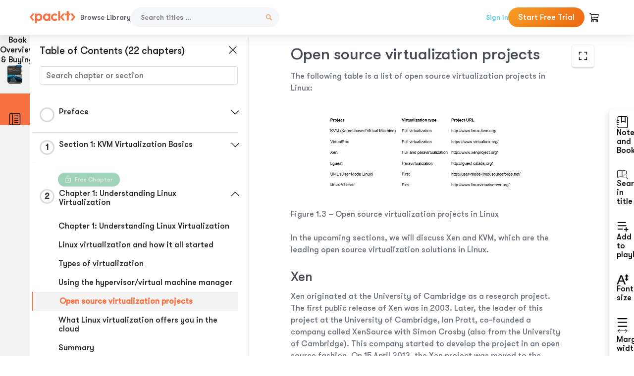

--- FILE ---
content_type: text/html; charset=UTF-8
request_url: https://subscription.packtpub.com/book/cloud-and-networking/9781838828714/2/ch02lvl1sec06/open-source-virtualization-projects
body_size: 23310
content:
<link rel="preconnect" href="https://static.packt-cdn.com" crossorigin>


<!DOCTYPE html>
<html lang="en">
<head>
    <meta charset="utf-8">
    <meta name="referrer" content="no-referrer-when-downgrade">
    <meta http-equiv="X-UA-Compatible" content="IE=edge">
    <meta name="viewport" content="width=device-width, initial-scale=1">
    
    <script>
        window.dataLayer = window.dataLayer || [];
        function gtag(){dataLayer.push(arguments);}

        gtag('consent', 'default', {
            'ad_user_data': 'denied',
            'ad_personalization': 'denied',
            'ad_storage': 'denied',
            'analytics_storage': 'denied',
            'region': ["AT", "BE", "BG", "HR", "CY", "CZ", "DK", "EE", "FI", "FR", "DE", "EL", "ES", "HU", "IE", "IS", "IT", "LI", "LV", "LT", "LU", "MT", "NL", "NO", "PL", "PT", "RO", "SK", "SI", "SE", "UK", "US-CA"]
        });
    </script>

    <title>Chapter 1: Understanding Linux Virtualization | Mastering KVM Virtualization</title>
    <meta name="description" content="Chapter 1: Understanding Linux Virtualization. A chapter from Mastering KVM Virtualization by  Dakic,  Chirammal,  Mukhedkar,  Vettathu" />
    <link rel="canonical" href="https://subscription.packtpub.com/book/cloud-and-networking/9781838828714/2/ch02lvl1sec06/open-source-virtualization-projects" />


    <meta name="robots" content="index,follow" />
    <link rel="preload" as="style" href="https://subscription.packtpub.com/rebuild/build/assets/subs-reader-6n3Hmdld.css" /><link rel="stylesheet" href="https://subscription.packtpub.com/rebuild/build/assets/subs-reader-6n3Hmdld.css" />        <link rel="modulepreload" href="https://subscription.packtpub.com/rebuild/build/assets/app-CykFrol4.js" /><script type="module" src="https://subscription.packtpub.com/rebuild/build/assets/app-CykFrol4.js"></script>
    <link rel="icon" href="/favicon.ico" sizes="48x48" >
<link rel="icon" href="/favicon.svg" sizes="any" type="image/svg+xml">
<link rel="apple-touch-icon" href="/apple-touch-icon.png"/>
    <style>
    @font-face {
        font-family: 'Outfit';
        font-style: normal;
        font-display: swap;
        src: local('Outfit'), url('https://subscription.packtpub.com/rebuild/build/assets/Outfit-VariableFont_wght-B-fmKU8E.woff2') format('woff2');
        font-weight: 100 1000;
    }

    * {
        font-family: 'Outfit', Arial, Helvetica, sans-serif;
        font-optical-sizing: auto;
        font-weight: 400;
        font-style: normal;
    }
</style>
            <style>
    @font-face {
        font-family:Walsheim;
        font-display: swap;
        src: url('https://subscription.packtpub.com/rebuild/build/assets/gt_walsheim_pro_regular-CYPdbqOU.woff2') format("woff2");
    }

    * {
        font-family: 'Walsheim', Arial, Helvetica, sans-serif;
        font-optical-sizing: auto;
        font-weight: 400;
        font-style: normal;
    }
</style>
        <!-- Open Graph Tags  -->
<meta property="og:url" content="https://subscription.packtpub.com/book/cloud-and-networking/9781838828714/2/ch02lvl1sec06/open-source-virtualization-projects" />
<meta property="og:site_name" content="Packt" />
<meta property="og:image" content="https://bookimages.packtpub.com/product-images/B14834/page_298.jpg" />
<meta property="og:image:secure_url" content="https://bookimages.packtpub.com/product-images/B14834/page_298.jpg" />
<meta property="og:title" content="Chapter 1: Understanding Linux Virtualization | Mastering KVM Virtualization" />
<meta property="og:description" content="Chapter 1: Understanding Linux Virtualization. A chapter from Mastering KVM Virtualization by  Dakic,  Chirammal,  Mukhedkar,  Vettathu" />

<!-- Twitter Tags  -->
<meta name="twitter:title" content="Chapter 1: Understanding Linux Virtualization | Mastering KVM Virtualization" />
<meta name="twitter:description" content="Chapter 1: Understanding Linux Virtualization. A chapter from Mastering KVM Virtualization by  Dakic,  Chirammal,  Mukhedkar,  Vettathu" />
    <!-- Twitter Card  -->
<meta name="twitter:card" content="summary" />
<meta name="twitter:site" content="@PacktPub" />
<meta name="twitter:creator" content="@PacktPub" />

<meta name="twitter:image" content="https://bookimages.packtpub.com/product-images/B14834/page_298.jpg" />

            <script>
            window.pageName = "subs-reader";
        </script>
                <script>
            window.packtPubBaseUrl = "https://www.packtpub.com/en-us";
        </script>
        
    <script>
        window.cartItems = [];
    </script>

    
    
    <script async src="https://91519dce225c6867.packtpub.com/gtag/js?id=G-Q4R8G7SJDK"></script>
    <script>
        window.dataLayer = window.dataLayer || [];
        function gtag(){dataLayer.push(arguments);}

        gtag('js', new Date());

        gtag('config', "G-Q4R8G7SJDK", {
            'server_container_url': 'https://91519dce225c6867.packtpub.com',
                    });

        gtag('consent', 'default', {
            'ad_user_data': 'denied',
            'ad_personalization': 'denied',
            'ad_storage': 'denied',
            'analytics_storage': 'denied',
            'region': ["AT", "BE", "BG", "HR", "CY", "CZ", "DK", "EE", "FI", "FR", "DE", "EL", "ES", "HU", "IE", "IS", "IT", "LI", "LV", "LT", "LU", "MT", "NL", "NO", "PL", "PT", "RO", "SK", "SI", "SE", "UK", "US-CA"]
        });

                                gtag('set', 'user_properties', {
                                'user_locale': 'en-us',
                                            });
            
                        gtag('config', 'G-Q4R8G7SJDK', {
                                'page_locale': 'en-us',
                'page_country': 'us',
                                'page_currency': 'USD'
            });
                    
        // Get GA4 session ID and client ID from gtag and send to backend
        (function() {
            const measurementId = "G-Q4R8G7SJDK";
            
            function setGACookies(sessionId, clientId) {
                if (sessionId) {
                    // Store session ID in cookie for backend access (30 minutes expiry - matches GA4 session timeout)
                    document.cookie = 'X-GA-Session-ID=' + encodeURIComponent(sessionId) + '; path=/; max-age=1800; SameSite=Lax';
                }
                
                if (clientId) {
                    // Store client ID in cookie (2 years expiry - matches GA4 client ID lifetime)
                    document.cookie = 'X-GA-Client-ID=' + encodeURIComponent(clientId) + '; path=/; max-age=63072000; SameSite=Lax';
                }
            }

            function getGAAnalyticsData() {
                // Wait for gtag to be ready
                if (typeof gtag === 'undefined') {
                    setTimeout(getGAAnalyticsData, 100);
                    return;
                }

                // Method 1: Try to get session_id and client_id using gtag('get')
                // Note: This may not work in all browsers/configurations, so we have fallbacks
                try {
                    gtag('get', measurementId, 'session_id', function(sessionId) {
                        gtag('get', measurementId, 'client_id', function(clientId) {
                            if (sessionId || clientId) {
                                setGACookies(sessionId, clientId);
                            } else {
                                // Fallback: Parse from _ga cookie
                                parseGACookies();
                            }
                        });
                    });
                } catch (e) {
                    // Fallback: Parse from cookies
                    parseGACookies();
                }
            }

            function parseGACookies() {
                // Fallback: Parse _ga cookie format: GA1.2.XXXXXXXXX.YYYYYYYYY
                // Where XXXXXXX is client ID and YYYYYYYY is session start time
                const gaCookie = document.cookie.split('; ').find(row => row.startsWith('_ga='));
                if (gaCookie) {
                    const gaValue = gaCookie.split('=')[1];
                    const parts = gaValue.split('.');
                    if (parts.length >= 4) {
                        // Client ID is parts[2] + parts[3]
                        const clientId = parts[2] + '.' + parts[3];
                        setGACookies(null, clientId);
                    }
                }

                // Also try _ga_<MEASUREMENT_ID> cookie which has more structured data
                const gaMeasurementCookie = document.cookie.split('; ').find(row => row.startsWith('_ga_' + measurementId.replace('G-', '') + '='));
                if (gaMeasurementCookie) {
                    try {
                        const cookieValue = gaMeasurementCookie.split('=')[1];
                        const decoded = decodeURIComponent(cookieValue);
                        // The cookie format is: GS1.1.<session_id>.<timestamp>
                        const cookieParts = decoded.split('.');
                        if (cookieParts.length >= 4) {
                            const sessionId = cookieParts[2];
                            setGACookies(sessionId, null);
                        }
                    } catch (e) {
                        // Ignore parsing errors
                    }
                }
            }

            // Get analytics data after gtag is initialized
            // Use a longer delay to ensure gtag is fully loaded
            if (document.readyState === 'loading') {
                document.addEventListener('DOMContentLoaded', function() {
                    setTimeout(getGAAnalyticsData, 1500);
                });
            } else {
                setTimeout(getGAAnalyticsData, 1500);
            }

            // Also try to capture session_id from gtag events as a backup
            // This fires when any gtag event is sent
            const originalGtag = window.gtag;
            if (originalGtag) {
                window.gtag = function() {
                    const args = Array.from(arguments);
                    // Check if this is an event that might contain session info
                    if (args[0] === 'event' || args[0] === 'config') {
                        // Try to extract session_id from the event
                        const config = args[2] || {};
                        if (config.session_id) {
                            setGACookies(config.session_id, config.client_id);
                        }
                    }
                    return originalGtag.apply(this, arguments);
                };
            }
        })();
    </script>
</head>

<body>
<div class="float-alert-container"></div>


<noscript>
        <iframe src="https://91519dce225c6867.packtpub.com/ns.html?id=GTM-N8ZG435Z" height="0" width="0" style="display:none;visibility:hidden"></iframe>
    </noscript>
<!-- End Google Tag Manager (noscript) -->
    <header class="header-sticky header full-width-container">
    <a href="https://subscription.packtpub.com" class="navbar-brand">
        <img src="/images/logo-new.svg" alt="Packt Logo" class="logo">
    </a>

    <div class="d-lg-inline navbar-nav desktop">
        <a href="https://subscription.packtpub.com/search" class="nav-link">
            Browse Library
        </a>
    </div>
    <form action="https://subscription.packtpub.com/search"
          class="d-flex form header-search-form desktop">
        <input required="" name="query" placeholder="Search titles …" type="text"
               class="mr-sm-2 form-control form-input" data-sharkid="__0">
        <button type="submit" class="header-search-form-btn">
            <img
    src="https://subscription.packtpub.com/rebuild/build/assets/search-BIeXIed5.svg"
    class="svg-icon icon icon-1"
    
    alt="Search icon"
/>
        </button>
    </form>

    
        <a href="https://www.packtpub.com/login?returnUrl=https://subscription.packtpub.com/book/cloud-and-networking/9781838828714/2/ch02lvl1sec06/open-source-virtualization-projects" rel="nofollow"
           class="nav-link auth-btn style-1 ml-auto desktop">
            Sign In
        </a>

                    <a href="https://www.packtpub.com/checkout-subscription/packt-subscription-monthly?freetrial=true" rel="nofollow"
               class="start-free-trial-btn subs-btn subs-btn-primary-gradient subs-btn-rounded desktop">
                Start Free Trial
            </a>
        
    
    <div class="header-searchbar-collapse collapse">
        <form action="https://subscription.packtpub.com/search" class="d-flex form header-search-form">
            <input required="" name="query" placeholder="Search titles …" type="text"
                   class="mr-sm-2 form-control form-input">
            <button type="submit" class="header-search-form-btn">
                <img
    src="https://subscription.packtpub.com/rebuild/build/assets/search-BIeXIed5.svg"
    class="svg-icon icon icon-1"
    
    alt="Search icon"
/>
            </button>
        </form>
    </div>

    <div
        class="nav-row navbar-nav mobile-search-parent device"
        data-toggle="header-searchbar-collapse"
        data-toggle-override="collapse"
        data-toggle-event="click"
        data-add-class-on-outside-click="collapse"
    >
        <img
    src="https://subscription.packtpub.com/rebuild/build/assets/close-BX_BCJyJ.svg"
    class="svg-icon icon switch-icon"
    
    alt="Close icon"
/>
        <img
    src="https://subscription.packtpub.com/rebuild/build/assets/search-BIeXIed5.svg"
    class="svg-icon icon default-icon"
    
    alt="Search icon"
/>
    </div>

    
        <div
            class="cart-btn-parent"
            data-toggle="header-cart-dropdown"
            data-add-class-on-outside-click="d-none"
        >
            <div class="btn-content">
                <img
    src="https://subscription.packtpub.com/rebuild/build/assets/cart-LNtEc-og.svg"
    class="svg-icon icon"
    
    alt="Account"
/>
                            </div>
            <ul class="dropdown-menu dropdown-menu-right header-cart-dropdown d-none">
    <div class="card">
        <div class="card-header">
            <div class="label">My Cart</div>
                    </div>

                    <div class="card-body empty-items">
                <div class="empty-label">Your cart is empty!</div>
            </div>
        
    </div>
</ul>
        </div>

    
    
    <div class="navbar-collapse collapse">
        <a href="https://subscription.packtpub.com/search" class="nav-link">
            Browse Library
        </a>
                    <a href="https://www.packtpub.com/login?returnUrl=https://subscription.packtpub.com/book/cloud-and-networking/9781838828714/2/ch02lvl1sec06/open-source-virtualization-projects" rel="nofollow"
               class="style-1 nav-link auth-btn">
                Sign In
            </a>
                            <a href="https://www.packtpub.com/checkout-subscription/packt-subscription-monthly?freetrial=true" rel="nofollow"
                   class="subs-btn subs-btn-primary-gradient subs-btn-rounded start-free-trial-btn">
                    Start Free Trial
                </a>
                        </div>

    <button
        class="navbar-toggler device"
        data-toggle="navbar-collapse"
        data-toggle-override="collapse"
        data-toggle-event="click"
        data-add-class-on-outside-click="collapse"
    >
        <img
    src="https://subscription.packtpub.com/rebuild/build/assets/close-BX_BCJyJ.svg"
    class="svg-icon icon switch-icon"
    
    alt="Close icon"
/>
        <img
    src="https://subscription.packtpub.com/rebuild/build/assets/navbar-menu-DmFh5blr.svg"
    class="svg-icon icon default-icon"
    
    alt="Icon"
/>
    </button>

    <div id="add-to-playlist" class="rebuild-modal  d-none" data-has-errors="">
    <div class="rebuild-modal-content ">
        <div class="rebuild-modal-content-header">
                <h3 class="rebuild-modal-title m-0 add-to-playlist-title">Add to playlist</h3>
    <h3 class="rebuild-modal-title m-0 create-playlist-title d-none">Create a Playlist</h3>
            <img
    src="https://subscription.packtpub.com/rebuild/build/assets/close-BX_BCJyJ.svg"
    class="svg-icon icon icon-4"
    data-modal-close="add-to-playlist"
    alt="Modal Close icon"
/>
       </div>
        <div class="rebuild-modal-content-body scrollbar">
                        <div class="logged-out-message">
            You need to login to use this feature.
        </div>
            </div>
            </div>
</div>
    </header>


    <div class="reader-page">
        <div id="main" class="hidden-sidebar">
            <div class="lhs-tabs-container">
    <ul class="lhs-tabs">
        <li id="tab-overview" data-target="overview" class="lhs-tabs-toggle">
            <span class="inline-tooltip right">Book Overview & Buying</span>
                        <img src="https://content.packt.com/B14834/cover_image.jpg"
     alt="Mastering KVM Virtualization"
     srcset="https://content.packt.com/_/image/xsmall/B14834/cover_image.jpg 40w, https://content.packt.com/_/image/small/B14834/cover_image.jpg 60w, https://content.packt.com/_/image/medium/B14834/cover_image.jpg 80w, https://content.packt.com/_/image/large/B14834/cover_image.jpg 100w, https://content.packt.com/_/image/xlarge/B14834/cover_image.jpg 150w, https://content.packt.com/_/image/xxlarge/B14834/cover_image.jpg 200w, https://content.packt.com/_/image/original/B14834/cover_image.jpg 810w"
     sizes="30px"
     width="30"
     height="38"
     class="rounded-1"
     loading="lazy"
     fetchpriority="auto"
     onerror="this.onerror=null;this.srcset='';this.src='https://static.packt-cdn.com/assets/images/Packt-iPad-Logos_250x308.png'"
>
        </li>
        <li id="tab-toc" data-target="toc" class="lhs-tabs-toggle">
            <span class="inline-tooltip right">Table Of Contents</span>
            <img
    src="https://subscription.packtpub.com/rebuild/build/assets/new-toc-BUwxm80z.svg"
    class="svg-icon icon icon-4"
    
    alt="Toc"
/>
        </li>
            </ul>
    <div class="lhs-tabs-content">
        <section class="overview-panel lhs-tabs-panel">
    <div class="overview scroll-area" data-simplebar>
        <div class="overview-header desktop">
            <div class="overview-header__img-container">
                                <img src="https://content.packt.com/B14834/cover_image.jpg"
     alt="Mastering KVM Virtualization"
     srcset="https://content.packt.com/_/image/xsmall/B14834/cover_image.jpg 40w, https://content.packt.com/_/image/small/B14834/cover_image.jpg 60w, https://content.packt.com/_/image/medium/B14834/cover_image.jpg 80w, https://content.packt.com/_/image/large/B14834/cover_image.jpg 100w, https://content.packt.com/_/image/xlarge/B14834/cover_image.jpg 150w, https://content.packt.com/_/image/xxlarge/B14834/cover_image.jpg 200w, https://content.packt.com/_/image/original/B14834/cover_image.jpg 810w"
     sizes="60px"
     width="60"
     height="74"
     class="rounded-1"
     loading="lazy"
     fetchpriority="auto"
     onerror="this.onerror=null;this.srcset='';this.src='https://static.packt-cdn.com/assets/images/Packt-iPad-Logos_250x308.png'"
>
            </div>
            <div class="overview-header__info-container">
                <div class="title-container">
                    <h4 id="bookTitle" class="title" data-book-title="Mastering KVM Virtualization">Mastering KVM Virtualization
                                                    - Second Edition
                                            </h4>
                                            <h5 class="author">By :
                            <span class="author-names">

                                                                <span> Dakic, </span>
                                                                    <span> Chirammal, </span>
                                                                    <span> Mukhedkar, </span>
                                                                    <span> Vettathu</span>
                                                        </span>
                        </h5>
                    
                </div>
                <div id="customerReviews" class="customer-reviews ">
                    <div>
                        <span class="customer-reviews__heading__rating">
        <div class="vue-star-rating">
            <span class="vue-star-rating-star" style="margin-right: 0px;">
                <svg height="15" width="15"
                    viewBox="0 0 15 15" class="vue-star-rating-star" step="1">
                    <linearGradient id="desktop" x1="0" x2="100%" y1="0" y2="0">
                        <stop offset="82%" stop-color="#ffd055" stop-opacity="1">
                        </stop>
                        <stop offset="82%" stop-color="#d8d8d8" stop-opacity="1">
                        </stop>
                    </linearGradient>
                    <filter id="t8njk" height="130%" width="130%"
                        filterUnits="userSpaceOnUse">
                        <feGaussianBlur stdDeviation="0" result="coloredBlur">
                        </feGaussianBlur>
                        <feMerge>
                            <feMergeNode in="coloredBlur"></feMergeNode>
                            <feMergeNode in="SourceGraphic"></feMergeNode>
                        </feMerge>
                    </filter>
                    <polygon
                        points="6.818181818181818,0.7575757575757576,2.2727272727272725,15,13.636363636363637,5.909090909090909,0,5.909090909090909,11.363636363636363,15"
                        fill="url(#desktop)" stroke="#999" stroke-width="0" stroke-linejoin="miter">
                    </polygon>
                    <polygon
                        points="6.818181818181818,0.7575757575757576,2.2727272727272725,15,13.636363636363637,5.909090909090909,0,5.909090909090909,11.363636363636363,15"
                        fill="url(#desktop)"></polygon>
                </svg>
            </span>
        </div>

    <span class="customer-reviews__heading__rating--text">
        <span class="avarage-text">4.2</span> (<span class="total-count">9</span>)
    </span>
</span>
                    </div>
                </div>
                <div class="overview-header__info-container-buttons">
                                            
                        <div class="overview__buy-button">
    <a
            href="https://www.packtpub.com/product/mastering-kvm-virtualization/9781838828714"
            target="_blank"
            id="buy-button"
            title="Buy this Book"
    >
        Buy this Book
    </a>
</div>
                                    </div>
            </div>
            <div class="panel__close">
    <img
    src="https://subscription.packtpub.com/rebuild/build/assets/close-BX_BCJyJ.svg"
    class="svg-icon icon icon-3"
    
    alt="close"
/>
</div>
<div class="panel__close white">
    <img
    src="https://subscription.packtpub.com/rebuild/build/assets/close-white-DMS8wjWH.svg"
    class="svg-icon icon icon-3"
    
    alt="close"
/>
</div>
        </div>
        <div class="overview-header mobile">
            <div class="overview-header__info-wrap">
                <div class="title-container-mobile">
                                        <img src="https://content.packt.com/B14834/cover_image.jpg"
     alt="Mastering KVM Virtualization"
     srcset="https://content.packt.com/_/image/xsmall/B14834/cover_image.jpg 40w, https://content.packt.com/_/image/small/B14834/cover_image.jpg 60w, https://content.packt.com/_/image/medium/B14834/cover_image.jpg 80w, https://content.packt.com/_/image/large/B14834/cover_image.jpg 100w, https://content.packt.com/_/image/xlarge/B14834/cover_image.jpg 150w, https://content.packt.com/_/image/xxlarge/B14834/cover_image.jpg 200w, https://content.packt.com/_/image/original/B14834/cover_image.jpg 810w"
     sizes="60px"
     width="60"
     height="74"
     class="small-book-image"
     loading="lazy"
     fetchpriority="auto"
     onerror="this.onerror=null;this.srcset='';this.src='https://static.packt-cdn.com/assets/images/Packt-iPad-Logos_250x308.png'"
>

                    <div class="flex-column">
                        <h4 class="title">Mastering KVM Virtualization</h4>
                        <div id="customerReviews" class="customer-reviews ">
                            <div>
                                <span class="customer-reviews__heading__rating">
        <div class="vue-star-rating">
            <span class="vue-star-rating-star" style="margin-right: 0px;">
                <svg height="15" width="15"
                    viewBox="0 0 15 15" class="vue-star-rating-star" step="1">
                    <linearGradient id="mobile" x1="0" x2="100%" y1="0" y2="0">
                        <stop offset="82%" stop-color="#ffd055" stop-opacity="1">
                        </stop>
                        <stop offset="82%" stop-color="#d8d8d8" stop-opacity="1">
                        </stop>
                    </linearGradient>
                    <filter id="t8njk" height="130%" width="130%"
                        filterUnits="userSpaceOnUse">
                        <feGaussianBlur stdDeviation="0" result="coloredBlur">
                        </feGaussianBlur>
                        <feMerge>
                            <feMergeNode in="coloredBlur"></feMergeNode>
                            <feMergeNode in="SourceGraphic"></feMergeNode>
                        </feMerge>
                    </filter>
                    <polygon
                        points="6.818181818181818,0.7575757575757576,2.2727272727272725,15,13.636363636363637,5.909090909090909,0,5.909090909090909,11.363636363636363,15"
                        fill="url(#mobile)" stroke="#999" stroke-width="0" stroke-linejoin="miter">
                    </polygon>
                    <polygon
                        points="6.818181818181818,0.7575757575757576,2.2727272727272725,15,13.636363636363637,5.909090909090909,0,5.909090909090909,11.363636363636363,15"
                        fill="url(#mobile)"></polygon>
                </svg>
            </span>
        </div>

    <span class="customer-reviews__heading__rating--text">
        <span class="avarage-text">4.2</span> (<span class="total-count">9</span>)
    </span>
</span>

                            </div>
                        </div>

                    </div>
                </div>
                                    <h5 class="author">By: <span class="author-names">
                                                        <span> Dakic, </span>
                                                            <span> Chirammal, </span>
                                                            <span> Mukhedkar, </span>
                                                            <span> Vettathu</span>
                                                </span></h5>
                                <div class="panel__close">
    <svg fill="none" viewBox="0 0 24 24" height="24" width="24" xmlns="http://www.w3.org/2000/svg"
        class="close-btn">
        <path xmlns="http://www.w3.org/2000/svg"
            d="M6.96967 6.96967C7.26256 6.67678 7.73744 6.67678 8.03033 6.96967L12 10.9393L15.9697 6.96967C16.2626 6.67678 16.7374 6.67678 17.0303 6.96967C17.3232 7.26256 17.3232 7.73744 17.0303 8.03033L13.0607 12L17.0303 15.9697C17.3232 16.2626 17.3232 16.7374 17.0303 17.0303C16.7374 17.3232 16.2626 17.3232 15.9697 17.0303L12 13.0607L8.03033 17.0303C7.73744 17.3232 7.26256 17.3232 6.96967 17.0303C6.67678 16.7374 6.67678 16.2626 6.96967 15.9697L10.9393 12L6.96967 8.03033C6.67678 7.73744 6.67678 7.26256 6.96967 6.96967Z"
            fill="#202020"></path>
    </svg>
</div>
            </div>
            <div class="overview-header__info-container-buttons">
                
                                    <div class="overview__buy-button">
    <a
            href="https://www.packtpub.com/product/mastering-kvm-virtualization/9781838828714"
            target="_blank"
            id="buy-button"
            title="Buy this Book"
    >
        Buy this Book
    </a>
</div>
                            </div>
        </div>
        <div class="overview-content">
            <h4 class="overview-content__title">Overview of this book</h4>
            <div class="contentfull-block">Kernel-based Virtual Machine (KVM) enables you to virtualize your data center by transforming your Linux operating system into a powerful hypervisor that allows you to manage multiple operating systems with minimal fuss. With this book, you&#039;ll gain insights into configuring, troubleshooting, and fixing bugs in KVM virtualization and related software.
This second edition of Mastering KVM Virtualization is updated to cover the latest developments in the core KVM components - libvirt and QEMU. Starting with the basics of Linux virtualization, you&#039;ll explore VM lifecycle management and migration techniques. You’ll then learn how to use SPICE and VNC protocols while creating VMs and discover best practices for using snapshots. As you progress, you&#039;ll integrate third-party tools with Ansible for automation and orchestration. You’ll also learn to scale out and monitor your environments, and will cover oVirt, OpenStack, Eucalyptus, AWS, and ELK stack. Throughout the book, you’ll find out more about tools such as Cloud-Init and Cloudbase-Init. Finally, you&#039;ll be taken through the performance tuning and troubleshooting guidelines for KVM-based virtual machines and a hypervisor.
By the end of this book, you&#039;ll be well-versed with KVM virtualization and the tools and technologies needed to build and manage diverse virtualization environments.</div>
        </div>
    </div>
</section>
        <section class="toc-panel lhs-tabs-panel">
    <section class="scroll-area" data-simplebar>
        <div class="toc-panel__wrapper">
            <div class="toc-panel__header">
                <div class="toc-panel__header__title">
                    Table of Contents (<span class="chapter-count">22</span> chapters)
                </div>
                <div class="panel__close">
    <img
    src="https://subscription.packtpub.com/rebuild/build/assets/close-BX_BCJyJ.svg"
    class="svg-icon icon icon-3"
    
    alt="close"
/>
</div>
<div class="panel__close white">
    <img
    src="https://subscription.packtpub.com/rebuild/build/assets/close-white-DMS8wjWH.svg"
    class="svg-icon icon icon-3"
    
    alt="close"
/>
</div>
            </div>
            <div class="toc-search">
                <div class="form-group toc-search__form">
                    <input type="email" placeholder="Search chapter or section" class="form-control toc-search__form__input" data-toc-search>
                    <span class="clear-search">
                    <img
    src="https://subscription.packtpub.com/rebuild/build/assets/close-BX_BCJyJ.svg"
    class="svg-icon icon icon-2"
    
    alt="close"
/>
                    </span>
                </div>
            </div>
        </div>
        <div toc-data-auth="" class="toc-panel__contents">
                            <div class="toc-panel__contents__chapter" data-chapter-id="pref">
                                        <div class="toc-panel__contents__chapter__header">
                        <div class="toc-panel__contents__chapter__header__content">
                            <div class="toc-panel__contents__chapter__header__tracker">
                                <div class="circular-progress">
                                    <svg width="30" height="30">
                                        <circle cx="15" cy="15" r="13.5" stroke-width="3" class="progress-background">
                                        </circle>
                                        <circle cx="15" cy="15" r="13.5" stroke-width="3"
                                                stroke-dasharray="84.82300164692441" stroke-dashoffset="84.82300164692441"
                                                class="progress"></circle>
                                        <text x="15" y="15" class="percentage">
                                                                                    </text>
                                    </svg>
                                </div>
                            </div>
                            <div class="toc-panel__contents__chapter__header--title">
                                Preface
                                <div class="toc-panel__contents__chapter__header--title-progress d-none">
                                    <span class="status"></span>
                                    <span class="out-of"></span>
                                    <span class="percentage"></span>
                                </div>
                            </div>
                        </div>
                        <div class="toc-panel__contents__chapter__header__dropdown--icon">
                                                        <img
    src="https://subscription.packtpub.com/rebuild/build/assets/chevron-down-grey-D1AYdVO8.svg"
    class="svg-icon icon icon-3"
    aria-expanded="false" href="#sectionCollapse0" role="button"
    alt="chevron up"
/>
                                                    </div>
                    </div>
                    <div data-target="#sectionCollapse0" aria-expanded="true"
                         class="toc-panel__contents__chapter__section__dropdown ">
                        <div class="toc-panel__contents__chapter__section__dropdown__sections">
                                                            <div
                                    data-section-id="preflvl1sec01"
                                    class="toc-panel__contents__chapter__section__dropdown__sections__title ">
                                    <div class="toc-panel__contents__chapter__section__dropdown__sections__title--progress">
                                        <img
    src="https://subscription.packtpub.com/rebuild/build/assets/check-BpIpel2p.svg"
    class="svg-icon icon check-icon"
    
    alt="Icon"
/>
                                    </div>
                                                                            <a href="https://subscription.packtpub.com/book/cloud-and-networking/9781838828714/pref/preflvl1sec01/preface">Preface</a>
                                                                    </div>
                                                            <div
                                    data-section-id="preflvl1sec02"
                                    class="toc-panel__contents__chapter__section__dropdown__sections__title ">
                                    <div class="toc-panel__contents__chapter__section__dropdown__sections__title--progress">
                                        <img
    src="https://subscription.packtpub.com/rebuild/build/assets/check-BpIpel2p.svg"
    class="svg-icon icon check-icon"
    
    alt="Icon"
/>
                                    </div>
                                                                            <a href="https://subscription.packtpub.com/book/cloud-and-networking/9781838828714/pref/preflvl1sec02/who-this-book-is-for">Who this book is for</a>
                                                                    </div>
                                                            <div
                                    data-section-id="preflvl1sec03"
                                    class="toc-panel__contents__chapter__section__dropdown__sections__title ">
                                    <div class="toc-panel__contents__chapter__section__dropdown__sections__title--progress">
                                        <img
    src="https://subscription.packtpub.com/rebuild/build/assets/check-BpIpel2p.svg"
    class="svg-icon icon check-icon"
    
    alt="Icon"
/>
                                    </div>
                                                                            <a href="https://subscription.packtpub.com/book/cloud-and-networking/9781838828714/pref/preflvl1sec03/what-this-book-covers">What this book covers</a>
                                                                    </div>
                                                            <div
                                    data-section-id="preflvl1sec04"
                                    class="toc-panel__contents__chapter__section__dropdown__sections__title ">
                                    <div class="toc-panel__contents__chapter__section__dropdown__sections__title--progress">
                                        <img
    src="https://subscription.packtpub.com/rebuild/build/assets/check-BpIpel2p.svg"
    class="svg-icon icon check-icon"
    
    alt="Icon"
/>
                                    </div>
                                                                            <a href="https://subscription.packtpub.com/book/cloud-and-networking/9781838828714/pref/preflvl1sec04/to-get-the-most-out-of-this-book">To get the most out of this book</a>
                                                                    </div>
                                                            <div
                                    data-section-id="preflvl1sec05"
                                    class="toc-panel__contents__chapter__section__dropdown__sections__title ">
                                    <div class="toc-panel__contents__chapter__section__dropdown__sections__title--progress">
                                        <img
    src="https://subscription.packtpub.com/rebuild/build/assets/check-BpIpel2p.svg"
    class="svg-icon icon check-icon"
    
    alt="Icon"
/>
                                    </div>
                                                                            <a href="https://subscription.packtpub.com/book/cloud-and-networking/9781838828714/pref/preflvl1sec05/code-in-action">Code in Action</a>
                                                                    </div>
                                                            <div
                                    data-section-id="preflvl1sec06"
                                    class="toc-panel__contents__chapter__section__dropdown__sections__title ">
                                    <div class="toc-panel__contents__chapter__section__dropdown__sections__title--progress">
                                        <img
    src="https://subscription.packtpub.com/rebuild/build/assets/check-BpIpel2p.svg"
    class="svg-icon icon check-icon"
    
    alt="Icon"
/>
                                    </div>
                                                                            <a href="https://subscription.packtpub.com/book/cloud-and-networking/9781838828714/pref/preflvl1sec06/download-the-color-images">Download the color images</a>
                                                                    </div>
                                                            <div
                                    data-section-id="preflvl1sec07"
                                    class="toc-panel__contents__chapter__section__dropdown__sections__title ">
                                    <div class="toc-panel__contents__chapter__section__dropdown__sections__title--progress">
                                        <img
    src="https://subscription.packtpub.com/rebuild/build/assets/check-BpIpel2p.svg"
    class="svg-icon icon check-icon"
    
    alt="Icon"
/>
                                    </div>
                                                                            <a href="https://subscription.packtpub.com/book/cloud-and-networking/9781838828714/pref/preflvl1sec07/conventions-used">Conventions used</a>
                                                                    </div>
                                                            <div
                                    data-section-id="preflvl1sec08"
                                    class="toc-panel__contents__chapter__section__dropdown__sections__title ">
                                    <div class="toc-panel__contents__chapter__section__dropdown__sections__title--progress">
                                        <img
    src="https://subscription.packtpub.com/rebuild/build/assets/check-BpIpel2p.svg"
    class="svg-icon icon check-icon"
    
    alt="Icon"
/>
                                    </div>
                                                                            <a href="https://subscription.packtpub.com/book/cloud-and-networking/9781838828714/pref/preflvl1sec08/get-in-touch">Get in touch</a>
                                                                    </div>
                                                            <div
                                    data-section-id="preflvl1sec09"
                                    class="toc-panel__contents__chapter__section__dropdown__sections__title ">
                                    <div class="toc-panel__contents__chapter__section__dropdown__sections__title--progress">
                                        <img
    src="https://subscription.packtpub.com/rebuild/build/assets/check-BpIpel2p.svg"
    class="svg-icon icon check-icon"
    
    alt="Icon"
/>
                                    </div>
                                                                            <a href="https://subscription.packtpub.com/book/cloud-and-networking/9781838828714/pref/preflvl1sec09/reviews">Reviews</a>
                                                                    </div>
                                                    </div>
                    </div>
                </div>
                            <div class="toc-panel__contents__chapter" data-chapter-id="1">
                                        <div class="toc-panel__contents__chapter__header">
                        <div class="toc-panel__contents__chapter__header__content">
                            <div class="toc-panel__contents__chapter__header__tracker">
                                <div class="circular-progress">
                                    <svg width="30" height="30">
                                        <circle cx="15" cy="15" r="13.5" stroke-width="3" class="progress-background">
                                        </circle>
                                        <circle cx="15" cy="15" r="13.5" stroke-width="3"
                                                stroke-dasharray="84.82300164692441" stroke-dashoffset="84.82300164692441"
                                                class="progress"></circle>
                                        <text x="15" y="15" class="percentage">
                                                                                            1
                                                                                    </text>
                                    </svg>
                                </div>
                            </div>
                            <div class="toc-panel__contents__chapter__header--title">
                                Section 1: KVM Virtualization Basics
                                <div class="toc-panel__contents__chapter__header--title-progress d-none">
                                    <span class="status"></span>
                                    <span class="out-of"></span>
                                    <span class="percentage"></span>
                                </div>
                            </div>
                        </div>
                        <div class="toc-panel__contents__chapter__header__dropdown--icon">
                                                        <img
    src="https://subscription.packtpub.com/rebuild/build/assets/chevron-down-grey-D1AYdVO8.svg"
    class="svg-icon icon icon-3"
    aria-expanded="false" href="#sectionCollapse1" role="button"
    alt="chevron up"
/>
                                                    </div>
                    </div>
                    <div data-target="#sectionCollapse1" aria-expanded="true"
                         class="toc-panel__contents__chapter__section__dropdown ">
                        <div class="toc-panel__contents__chapter__section__dropdown__sections">
                                                            <div
                                    data-section-id="ch01lvl1sec01"
                                    class="toc-panel__contents__chapter__section__dropdown__sections__title ">
                                    <div class="toc-panel__contents__chapter__section__dropdown__sections__title--progress">
                                        <img
    src="https://subscription.packtpub.com/rebuild/build/assets/check-BpIpel2p.svg"
    class="svg-icon icon check-icon"
    
    alt="Icon"
/>
                                    </div>
                                                                            <a href="https://subscription.packtpub.com/book/cloud-and-networking/9781838828714/1/ch01lvl1sec01/section-1-kvm-virtualization-basics">Section 1: KVM Virtualization Basics</a>
                                                                    </div>
                                                    </div>
                    </div>
                </div>
                            <div class="toc-panel__contents__chapter" data-chapter-id="2">
                                            <div class="free-chapter-parent">
                    <span class="free-chapter">
                        <img src="/images/lock-close.svg" class="svg-icon" alt="Lock" />
                        <span class="text">Free Chapter</span>
                    </span>
                        </div>
                                        <div class="toc-panel__contents__chapter__header">
                        <div class="toc-panel__contents__chapter__header__content">
                            <div class="toc-panel__contents__chapter__header__tracker">
                                <div class="circular-progress">
                                    <svg width="30" height="30">
                                        <circle cx="15" cy="15" r="13.5" stroke-width="3" class="progress-background">
                                        </circle>
                                        <circle cx="15" cy="15" r="13.5" stroke-width="3"
                                                stroke-dasharray="84.82300164692441" stroke-dashoffset="84.82300164692441"
                                                class="progress"></circle>
                                        <text x="15" y="15" class="percentage">
                                                                                            2
                                                                                    </text>
                                    </svg>
                                </div>
                            </div>
                            <div class="toc-panel__contents__chapter__header--title">
                                Chapter 1: Understanding Linux Virtualization
                                <div class="toc-panel__contents__chapter__header--title-progress d-none">
                                    <span class="status"></span>
                                    <span class="out-of"></span>
                                    <span class="percentage"></span>
                                </div>
                            </div>
                        </div>
                        <div class="toc-panel__contents__chapter__header__dropdown--icon">
                                                        <img
    src="https://subscription.packtpub.com/rebuild/build/assets/chevron-up-grey-CJySprCs.svg"
    class="svg-icon icon icon-3"
    aria-expanded="true" href="#sectionCollapse2" role="button"
    alt="chevron up"
/>
                                                    </div>
                    </div>
                    <div data-target="#sectionCollapse2" aria-expanded="true"
                         class="toc-panel__contents__chapter__section__dropdown show">
                        <div class="toc-panel__contents__chapter__section__dropdown__sections">
                                                            <div
                                    data-section-id="ch02lvl1sec02"
                                    class="toc-panel__contents__chapter__section__dropdown__sections__title ">
                                    <div class="toc-panel__contents__chapter__section__dropdown__sections__title--progress">
                                        <img
    src="https://subscription.packtpub.com/rebuild/build/assets/check-BpIpel2p.svg"
    class="svg-icon icon check-icon"
    
    alt="Icon"
/>
                                    </div>
                                                                            <a href="https://subscription.packtpub.com/book/cloud-and-networking/9781838828714/2/ch02lvl1sec02/chapter-1-understanding-linux-virtualization">Chapter 1: Understanding Linux Virtualization</a>
                                                                    </div>
                                                            <div
                                    data-section-id="ch02lvl1sec03"
                                    class="toc-panel__contents__chapter__section__dropdown__sections__title ">
                                    <div class="toc-panel__contents__chapter__section__dropdown__sections__title--progress">
                                        <img
    src="https://subscription.packtpub.com/rebuild/build/assets/check-BpIpel2p.svg"
    class="svg-icon icon check-icon"
    
    alt="Icon"
/>
                                    </div>
                                                                            <a href="https://subscription.packtpub.com/book/cloud-and-networking/9781838828714/2/ch02lvl1sec03/linux-virtualization-and-how-it-all-started">Linux virtualization and how it all started</a>
                                                                    </div>
                                                            <div
                                    data-section-id="ch02lvl1sec04"
                                    class="toc-panel__contents__chapter__section__dropdown__sections__title ">
                                    <div class="toc-panel__contents__chapter__section__dropdown__sections__title--progress">
                                        <img
    src="https://subscription.packtpub.com/rebuild/build/assets/check-BpIpel2p.svg"
    class="svg-icon icon check-icon"
    
    alt="Icon"
/>
                                    </div>
                                                                            <a href="https://subscription.packtpub.com/book/cloud-and-networking/9781838828714/2/ch02lvl1sec04/types-of-virtualization">Types of virtualization</a>
                                                                    </div>
                                                            <div
                                    data-section-id="ch02lvl1sec05"
                                    class="toc-panel__contents__chapter__section__dropdown__sections__title ">
                                    <div class="toc-panel__contents__chapter__section__dropdown__sections__title--progress">
                                        <img
    src="https://subscription.packtpub.com/rebuild/build/assets/check-BpIpel2p.svg"
    class="svg-icon icon check-icon"
    
    alt="Icon"
/>
                                    </div>
                                                                            <a href="https://subscription.packtpub.com/book/cloud-and-networking/9781838828714/2/ch02lvl1sec05/using-the-hypervisorvirtual-machine-manager">Using the hypervisor/virtual machine manager</a>
                                                                    </div>
                                                            <div
                                    data-section-id="ch02lvl1sec06"
                                    class="toc-panel__contents__chapter__section__dropdown__sections__title active">
                                    <div class="toc-panel__contents__chapter__section__dropdown__sections__title--progress">
                                        <img
    src="https://subscription.packtpub.com/rebuild/build/assets/check-BpIpel2p.svg"
    class="svg-icon icon check-icon"
    
    alt="Icon"
/>
                                    </div>
                                                                            <a href="https://subscription.packtpub.com/book/cloud-and-networking/9781838828714/2/ch02lvl1sec06/open-source-virtualization-projects">Open source virtualization projects</a>
                                                                    </div>
                                                            <div
                                    data-section-id="ch02lvl1sec07"
                                    class="toc-panel__contents__chapter__section__dropdown__sections__title ">
                                    <div class="toc-panel__contents__chapter__section__dropdown__sections__title--progress">
                                        <img
    src="https://subscription.packtpub.com/rebuild/build/assets/check-BpIpel2p.svg"
    class="svg-icon icon check-icon"
    
    alt="Icon"
/>
                                    </div>
                                                                            <a href="https://subscription.packtpub.com/book/cloud-and-networking/9781838828714/2/ch02lvl1sec07/what-linux-virtualization-offers-you-in-the-cloud">What Linux virtualization offers you in the cloud</a>
                                                                    </div>
                                                            <div
                                    data-section-id="ch02lvl1sec08"
                                    class="toc-panel__contents__chapter__section__dropdown__sections__title ">
                                    <div class="toc-panel__contents__chapter__section__dropdown__sections__title--progress">
                                        <img
    src="https://subscription.packtpub.com/rebuild/build/assets/check-BpIpel2p.svg"
    class="svg-icon icon check-icon"
    
    alt="Icon"
/>
                                    </div>
                                                                            <a href="https://subscription.packtpub.com/book/cloud-and-networking/9781838828714/2/ch02lvl1sec08/summary">Summary</a>
                                                                    </div>
                                                            <div
                                    data-section-id="ch02lvl1sec09"
                                    class="toc-panel__contents__chapter__section__dropdown__sections__title ">
                                    <div class="toc-panel__contents__chapter__section__dropdown__sections__title--progress">
                                        <img
    src="https://subscription.packtpub.com/rebuild/build/assets/check-BpIpel2p.svg"
    class="svg-icon icon check-icon"
    
    alt="Icon"
/>
                                    </div>
                                                                            <a href="https://subscription.packtpub.com/book/cloud-and-networking/9781838828714/2/ch02lvl1sec09/questions">Questions</a>
                                                                    </div>
                                                            <div
                                    data-section-id="ch02lvl1sec10"
                                    class="toc-panel__contents__chapter__section__dropdown__sections__title ">
                                    <div class="toc-panel__contents__chapter__section__dropdown__sections__title--progress">
                                        <img
    src="https://subscription.packtpub.com/rebuild/build/assets/check-BpIpel2p.svg"
    class="svg-icon icon check-icon"
    
    alt="Icon"
/>
                                    </div>
                                                                            <a href="https://subscription.packtpub.com/book/cloud-and-networking/9781838828714/2/ch02lvl1sec10/further-reading">Further reading</a>
                                                                    </div>
                                                    </div>
                    </div>
                </div>
                            <div class="toc-panel__contents__chapter" data-chapter-id="3">
                                        <div class="toc-panel__contents__chapter__header">
                        <div class="toc-panel__contents__chapter__header__content">
                            <div class="toc-panel__contents__chapter__header__tracker">
                                <div class="circular-progress">
                                    <svg width="30" height="30">
                                        <circle cx="15" cy="15" r="13.5" stroke-width="3" class="progress-background">
                                        </circle>
                                        <circle cx="15" cy="15" r="13.5" stroke-width="3"
                                                stroke-dasharray="84.82300164692441" stroke-dashoffset="84.82300164692441"
                                                class="progress"></circle>
                                        <text x="15" y="15" class="percentage">
                                                                                            3
                                                                                    </text>
                                    </svg>
                                </div>
                            </div>
                            <div class="toc-panel__contents__chapter__header--title">
                                Chapter 2: KVM as a Virtualization Solution
                                <div class="toc-panel__contents__chapter__header--title-progress d-none">
                                    <span class="status"></span>
                                    <span class="out-of"></span>
                                    <span class="percentage"></span>
                                </div>
                            </div>
                        </div>
                        <div class="toc-panel__contents__chapter__header__dropdown--icon">
                                                        <img
    src="https://subscription.packtpub.com/rebuild/build/assets/chevron-down-grey-D1AYdVO8.svg"
    class="svg-icon icon icon-3"
    aria-expanded="false" href="#sectionCollapse3" role="button"
    alt="chevron up"
/>
                                                    </div>
                    </div>
                    <div data-target="#sectionCollapse3" aria-expanded="true"
                         class="toc-panel__contents__chapter__section__dropdown ">
                        <div class="toc-panel__contents__chapter__section__dropdown__sections">
                                                            <div
                                    data-section-id="ch03lvl1sec11"
                                    class="toc-panel__contents__chapter__section__dropdown__sections__title ">
                                    <div class="toc-panel__contents__chapter__section__dropdown__sections__title--progress">
                                        <img
    src="https://subscription.packtpub.com/rebuild/build/assets/check-BpIpel2p.svg"
    class="svg-icon icon check-icon"
    
    alt="Icon"
/>
                                    </div>
                                                                            <a href="https://subscription.packtpub.com/book/cloud-and-networking/9781838828714/3/ch03lvl1sec11/chapter-2-kvm-as-a-virtualization-solution">Chapter 2: KVM as a Virtualization Solution</a>
                                                                    </div>
                                                            <div
                                    data-section-id="ch03lvl1sec12"
                                    class="toc-panel__contents__chapter__section__dropdown__sections__title ">
                                    <div class="toc-panel__contents__chapter__section__dropdown__sections__title--progress">
                                        <img
    src="https://subscription.packtpub.com/rebuild/build/assets/check-BpIpel2p.svg"
    class="svg-icon icon check-icon"
    
    alt="Icon"
/>
                                    </div>
                                                                            <a href="https://subscription.packtpub.com/book/cloud-and-networking/9781838828714/3/ch03lvl1sec12/virtualization-as-a-concept">Virtualization as a concept</a>
                                                                    </div>
                                                            <div
                                    data-section-id="ch03lvl1sec13"
                                    class="toc-panel__contents__chapter__section__dropdown__sections__title ">
                                    <div class="toc-panel__contents__chapter__section__dropdown__sections__title--progress">
                                        <img
    src="https://subscription.packtpub.com/rebuild/build/assets/check-BpIpel2p.svg"
    class="svg-icon icon check-icon"
    
    alt="Icon"
/>
                                    </div>
                                                                            <a href="https://subscription.packtpub.com/book/cloud-and-networking/9781838828714/3/ch03lvl1sec13/the-internal-workings-of-libvirt-qemu-and-kvm">The internal workings of libvirt, QEMU, and KVM</a>
                                                                    </div>
                                                            <div
                                    data-section-id="ch03lvl1sec14"
                                    class="toc-panel__contents__chapter__section__dropdown__sections__title ">
                                    <div class="toc-panel__contents__chapter__section__dropdown__sections__title--progress">
                                        <img
    src="https://subscription.packtpub.com/rebuild/build/assets/check-BpIpel2p.svg"
    class="svg-icon icon check-icon"
    
    alt="Icon"
/>
                                    </div>
                                                                            <a href="https://subscription.packtpub.com/book/cloud-and-networking/9781838828714/3/ch03lvl1sec14/execution-flow-of-vcpu">Execution flow of vCPU</a>
                                                                    </div>
                                                            <div
                                    data-section-id="ch03lvl1sec15"
                                    class="toc-panel__contents__chapter__section__dropdown__sections__title ">
                                    <div class="toc-panel__contents__chapter__section__dropdown__sections__title--progress">
                                        <img
    src="https://subscription.packtpub.com/rebuild/build/assets/check-BpIpel2p.svg"
    class="svg-icon icon check-icon"
    
    alt="Icon"
/>
                                    </div>
                                                                            <a href="https://subscription.packtpub.com/book/cloud-and-networking/9781838828714/3/ch03lvl1sec15/summary">Summary</a>
                                                                    </div>
                                                            <div
                                    data-section-id="ch03lvl1sec16"
                                    class="toc-panel__contents__chapter__section__dropdown__sections__title ">
                                    <div class="toc-panel__contents__chapter__section__dropdown__sections__title--progress">
                                        <img
    src="https://subscription.packtpub.com/rebuild/build/assets/check-BpIpel2p.svg"
    class="svg-icon icon check-icon"
    
    alt="Icon"
/>
                                    </div>
                                                                            <a href="https://subscription.packtpub.com/book/cloud-and-networking/9781838828714/3/ch03lvl1sec16/questions">Questions</a>
                                                                    </div>
                                                            <div
                                    data-section-id="ch03lvl1sec17"
                                    class="toc-panel__contents__chapter__section__dropdown__sections__title ">
                                    <div class="toc-panel__contents__chapter__section__dropdown__sections__title--progress">
                                        <img
    src="https://subscription.packtpub.com/rebuild/build/assets/check-BpIpel2p.svg"
    class="svg-icon icon check-icon"
    
    alt="Icon"
/>
                                    </div>
                                                                            <a href="https://subscription.packtpub.com/book/cloud-and-networking/9781838828714/3/ch03lvl1sec17/further-reading">Further reading</a>
                                                                    </div>
                                                    </div>
                    </div>
                </div>
                            <div class="toc-panel__contents__chapter" data-chapter-id="4">
                                        <div class="toc-panel__contents__chapter__header">
                        <div class="toc-panel__contents__chapter__header__content">
                            <div class="toc-panel__contents__chapter__header__tracker">
                                <div class="circular-progress">
                                    <svg width="30" height="30">
                                        <circle cx="15" cy="15" r="13.5" stroke-width="3" class="progress-background">
                                        </circle>
                                        <circle cx="15" cy="15" r="13.5" stroke-width="3"
                                                stroke-dasharray="84.82300164692441" stroke-dashoffset="84.82300164692441"
                                                class="progress"></circle>
                                        <text x="15" y="15" class="percentage">
                                                                                            4
                                                                                    </text>
                                    </svg>
                                </div>
                            </div>
                            <div class="toc-panel__contents__chapter__header--title">
                                Section 2: libvirt and ovirt for Virtual Machine Management
                                <div class="toc-panel__contents__chapter__header--title-progress d-none">
                                    <span class="status"></span>
                                    <span class="out-of"></span>
                                    <span class="percentage"></span>
                                </div>
                            </div>
                        </div>
                        <div class="toc-panel__contents__chapter__header__dropdown--icon">
                                                        <img
    src="https://subscription.packtpub.com/rebuild/build/assets/chevron-down-grey-D1AYdVO8.svg"
    class="svg-icon icon icon-3"
    aria-expanded="false" href="#sectionCollapse4" role="button"
    alt="chevron up"
/>
                                                    </div>
                    </div>
                    <div data-target="#sectionCollapse4" aria-expanded="true"
                         class="toc-panel__contents__chapter__section__dropdown ">
                        <div class="toc-panel__contents__chapter__section__dropdown__sections">
                                                            <div
                                    data-section-id="ch04lvl1sec18"
                                    class="toc-panel__contents__chapter__section__dropdown__sections__title ">
                                    <div class="toc-panel__contents__chapter__section__dropdown__sections__title--progress">
                                        <img
    src="https://subscription.packtpub.com/rebuild/build/assets/check-BpIpel2p.svg"
    class="svg-icon icon check-icon"
    
    alt="Icon"
/>
                                    </div>
                                                                            <a href="https://subscription.packtpub.com/book/cloud-and-networking/9781838828714/4/ch04lvl1sec18/section-2-libvirt-and-ovirt-for-virtual-machine-management">Section 2: libvirt and ovirt for Virtual Machine Management</a>
                                                                    </div>
                                                    </div>
                    </div>
                </div>
                            <div class="toc-panel__contents__chapter" data-chapter-id="5">
                                        <div class="toc-panel__contents__chapter__header">
                        <div class="toc-panel__contents__chapter__header__content">
                            <div class="toc-panel__contents__chapter__header__tracker">
                                <div class="circular-progress">
                                    <svg width="30" height="30">
                                        <circle cx="15" cy="15" r="13.5" stroke-width="3" class="progress-background">
                                        </circle>
                                        <circle cx="15" cy="15" r="13.5" stroke-width="3"
                                                stroke-dasharray="84.82300164692441" stroke-dashoffset="84.82300164692441"
                                                class="progress"></circle>
                                        <text x="15" y="15" class="percentage">
                                                                                            5
                                                                                    </text>
                                    </svg>
                                </div>
                            </div>
                            <div class="toc-panel__contents__chapter__header--title">
                                Chapter 3: Installing KVM Hypervisor, libvirt, and oVirt
                                <div class="toc-panel__contents__chapter__header--title-progress d-none">
                                    <span class="status"></span>
                                    <span class="out-of"></span>
                                    <span class="percentage"></span>
                                </div>
                            </div>
                        </div>
                        <div class="toc-panel__contents__chapter__header__dropdown--icon">
                                                        <img
    src="https://subscription.packtpub.com/rebuild/build/assets/chevron-down-grey-D1AYdVO8.svg"
    class="svg-icon icon icon-3"
    aria-expanded="false" href="#sectionCollapse5" role="button"
    alt="chevron up"
/>
                                                    </div>
                    </div>
                    <div data-target="#sectionCollapse5" aria-expanded="true"
                         class="toc-panel__contents__chapter__section__dropdown ">
                        <div class="toc-panel__contents__chapter__section__dropdown__sections">
                                                            <div
                                    data-section-id="ch05lvl1sec19"
                                    class="toc-panel__contents__chapter__section__dropdown__sections__title ">
                                    <div class="toc-panel__contents__chapter__section__dropdown__sections__title--progress">
                                        <img
    src="https://subscription.packtpub.com/rebuild/build/assets/check-BpIpel2p.svg"
    class="svg-icon icon check-icon"
    
    alt="Icon"
/>
                                    </div>
                                                                            <a href="https://subscription.packtpub.com/book/cloud-and-networking/9781838828714/5/ch05lvl1sec19/chapter-3-installing-kvm-hypervisor-libvirt-and-ovirt">Chapter 3: Installing KVM Hypervisor, libvirt, and oVirt</a>
                                                                    </div>
                                                            <div
                                    data-section-id="ch05lvl1sec20"
                                    class="toc-panel__contents__chapter__section__dropdown__sections__title ">
                                    <div class="toc-panel__contents__chapter__section__dropdown__sections__title--progress">
                                        <img
    src="https://subscription.packtpub.com/rebuild/build/assets/check-BpIpel2p.svg"
    class="svg-icon icon check-icon"
    
    alt="Icon"
/>
                                    </div>
                                                                            <a href="https://subscription.packtpub.com/book/cloud-and-networking/9781838828714/5/ch05lvl1sec20/getting-acquainted-with-qemu-and-libvirt">Getting acquainted with QEMU and libvirt</a>
                                                                    </div>
                                                            <div
                                    data-section-id="ch05lvl1sec21"
                                    class="toc-panel__contents__chapter__section__dropdown__sections__title ">
                                    <div class="toc-panel__contents__chapter__section__dropdown__sections__title--progress">
                                        <img
    src="https://subscription.packtpub.com/rebuild/build/assets/check-BpIpel2p.svg"
    class="svg-icon icon check-icon"
    
    alt="Icon"
/>
                                    </div>
                                                                            <a href="https://subscription.packtpub.com/book/cloud-and-networking/9781838828714/5/ch05lvl1sec21/getting-acquainted-with-ovirt">Getting acquainted with oVirt</a>
                                                                    </div>
                                                            <div
                                    data-section-id="ch05lvl1sec22"
                                    class="toc-panel__contents__chapter__section__dropdown__sections__title ">
                                    <div class="toc-panel__contents__chapter__section__dropdown__sections__title--progress">
                                        <img
    src="https://subscription.packtpub.com/rebuild/build/assets/check-BpIpel2p.svg"
    class="svg-icon icon check-icon"
    
    alt="Icon"
/>
                                    </div>
                                                                            <a href="https://subscription.packtpub.com/book/cloud-and-networking/9781838828714/5/ch05lvl1sec22/installing-qemu-libvirt-and-ovirt">Installing QEMU, libvirt, and oVirt</a>
                                                                    </div>
                                                            <div
                                    data-section-id="ch05lvl1sec23"
                                    class="toc-panel__contents__chapter__section__dropdown__sections__title ">
                                    <div class="toc-panel__contents__chapter__section__dropdown__sections__title--progress">
                                        <img
    src="https://subscription.packtpub.com/rebuild/build/assets/check-BpIpel2p.svg"
    class="svg-icon icon check-icon"
    
    alt="Icon"
/>
                                    </div>
                                                                            <a href="https://subscription.packtpub.com/book/cloud-and-networking/9781838828714/5/ch05lvl1sec23/starting-a-virtual-machine-using-qemu-and-libvirt">Starting a virtual machine using QEMU and libvirt</a>
                                                                    </div>
                                                            <div
                                    data-section-id="ch05lvl1sec24"
                                    class="toc-panel__contents__chapter__section__dropdown__sections__title ">
                                    <div class="toc-panel__contents__chapter__section__dropdown__sections__title--progress">
                                        <img
    src="https://subscription.packtpub.com/rebuild/build/assets/check-BpIpel2p.svg"
    class="svg-icon icon check-icon"
    
    alt="Icon"
/>
                                    </div>
                                                                            <a href="https://subscription.packtpub.com/book/cloud-and-networking/9781838828714/5/ch05lvl1sec24/summary">Summary</a>
                                                                    </div>
                                                            <div
                                    data-section-id="ch05lvl1sec25"
                                    class="toc-panel__contents__chapter__section__dropdown__sections__title ">
                                    <div class="toc-panel__contents__chapter__section__dropdown__sections__title--progress">
                                        <img
    src="https://subscription.packtpub.com/rebuild/build/assets/check-BpIpel2p.svg"
    class="svg-icon icon check-icon"
    
    alt="Icon"
/>
                                    </div>
                                                                            <a href="https://subscription.packtpub.com/book/cloud-and-networking/9781838828714/5/ch05lvl1sec25/questions">Questions</a>
                                                                    </div>
                                                            <div
                                    data-section-id="ch05lvl1sec26"
                                    class="toc-panel__contents__chapter__section__dropdown__sections__title ">
                                    <div class="toc-panel__contents__chapter__section__dropdown__sections__title--progress">
                                        <img
    src="https://subscription.packtpub.com/rebuild/build/assets/check-BpIpel2p.svg"
    class="svg-icon icon check-icon"
    
    alt="Icon"
/>
                                    </div>
                                                                            <a href="https://subscription.packtpub.com/book/cloud-and-networking/9781838828714/5/ch05lvl1sec26/further-reading">Further reading</a>
                                                                    </div>
                                                    </div>
                    </div>
                </div>
                            <div class="toc-panel__contents__chapter" data-chapter-id="6">
                                        <div class="toc-panel__contents__chapter__header">
                        <div class="toc-panel__contents__chapter__header__content">
                            <div class="toc-panel__contents__chapter__header__tracker">
                                <div class="circular-progress">
                                    <svg width="30" height="30">
                                        <circle cx="15" cy="15" r="13.5" stroke-width="3" class="progress-background">
                                        </circle>
                                        <circle cx="15" cy="15" r="13.5" stroke-width="3"
                                                stroke-dasharray="84.82300164692441" stroke-dashoffset="84.82300164692441"
                                                class="progress"></circle>
                                        <text x="15" y="15" class="percentage">
                                                                                            6
                                                                                    </text>
                                    </svg>
                                </div>
                            </div>
                            <div class="toc-panel__contents__chapter__header--title">
                                Chapter 4: Libvirt Networking
                                <div class="toc-panel__contents__chapter__header--title-progress d-none">
                                    <span class="status"></span>
                                    <span class="out-of"></span>
                                    <span class="percentage"></span>
                                </div>
                            </div>
                        </div>
                        <div class="toc-panel__contents__chapter__header__dropdown--icon">
                                                        <img
    src="https://subscription.packtpub.com/rebuild/build/assets/chevron-down-grey-D1AYdVO8.svg"
    class="svg-icon icon icon-3"
    aria-expanded="false" href="#sectionCollapse6" role="button"
    alt="chevron up"
/>
                                                    </div>
                    </div>
                    <div data-target="#sectionCollapse6" aria-expanded="true"
                         class="toc-panel__contents__chapter__section__dropdown ">
                        <div class="toc-panel__contents__chapter__section__dropdown__sections">
                                                            <div
                                    data-section-id="ch06lvl1sec27"
                                    class="toc-panel__contents__chapter__section__dropdown__sections__title ">
                                    <div class="toc-panel__contents__chapter__section__dropdown__sections__title--progress">
                                        <img
    src="https://subscription.packtpub.com/rebuild/build/assets/check-BpIpel2p.svg"
    class="svg-icon icon check-icon"
    
    alt="Icon"
/>
                                    </div>
                                                                            <a href="https://subscription.packtpub.com/book/cloud-and-networking/9781838828714/6/ch06lvl1sec27/chapter-4-libvirt-networking">Chapter 4: Libvirt Networking</a>
                                                                    </div>
                                                            <div
                                    data-section-id="ch06lvl1sec28"
                                    class="toc-panel__contents__chapter__section__dropdown__sections__title ">
                                    <div class="toc-panel__contents__chapter__section__dropdown__sections__title--progress">
                                        <img
    src="https://subscription.packtpub.com/rebuild/build/assets/check-BpIpel2p.svg"
    class="svg-icon icon check-icon"
    
    alt="Icon"
/>
                                    </div>
                                                                            <a href="https://subscription.packtpub.com/book/cloud-and-networking/9781838828714/6/ch06lvl1sec28/understanding-physical-and-virtual-networking">Understanding physical and virtual networking</a>
                                                                    </div>
                                                            <div
                                    data-section-id="ch06lvl1sec29"
                                    class="toc-panel__contents__chapter__section__dropdown__sections__title ">
                                    <div class="toc-panel__contents__chapter__section__dropdown__sections__title--progress">
                                        <img
    src="https://subscription.packtpub.com/rebuild/build/assets/check-BpIpel2p.svg"
    class="svg-icon icon check-icon"
    
    alt="Icon"
/>
                                    </div>
                                                                            <a href="https://subscription.packtpub.com/book/cloud-and-networking/9781838828714/6/ch06lvl1sec29/virtual-networking">Virtual networking</a>
                                                                    </div>
                                                            <div
                                    data-section-id="ch06lvl1sec30"
                                    class="toc-panel__contents__chapter__section__dropdown__sections__title ">
                                    <div class="toc-panel__contents__chapter__section__dropdown__sections__title--progress">
                                        <img
    src="https://subscription.packtpub.com/rebuild/build/assets/check-BpIpel2p.svg"
    class="svg-icon icon check-icon"
    
    alt="Icon"
/>
                                    </div>
                                                                            <a href="https://subscription.packtpub.com/book/cloud-and-networking/9781838828714/6/ch06lvl1sec30/using-userspace-networking-with-tap-and-tun-devices">Using userspace networking with TAP and TUN devices</a>
                                                                    </div>
                                                            <div
                                    data-section-id="ch06lvl1sec31"
                                    class="toc-panel__contents__chapter__section__dropdown__sections__title ">
                                    <div class="toc-panel__contents__chapter__section__dropdown__sections__title--progress">
                                        <img
    src="https://subscription.packtpub.com/rebuild/build/assets/check-BpIpel2p.svg"
    class="svg-icon icon check-icon"
    
    alt="Icon"
/>
                                    </div>
                                                                            <a href="https://subscription.packtpub.com/book/cloud-and-networking/9781838828714/6/ch06lvl1sec31/implementing-linux-bridging">Implementing Linux bridging</a>
                                                                    </div>
                                                            <div
                                    data-section-id="ch06lvl1sec32"
                                    class="toc-panel__contents__chapter__section__dropdown__sections__title ">
                                    <div class="toc-panel__contents__chapter__section__dropdown__sections__title--progress">
                                        <img
    src="https://subscription.packtpub.com/rebuild/build/assets/check-BpIpel2p.svg"
    class="svg-icon icon check-icon"
    
    alt="Icon"
/>
                                    </div>
                                                                            <a href="https://subscription.packtpub.com/book/cloud-and-networking/9781838828714/6/ch06lvl1sec32/configuring-open-vswitch">Configuring Open vSwitch</a>
                                                                    </div>
                                                            <div
                                    data-section-id="ch06lvl1sec33"
                                    class="toc-panel__contents__chapter__section__dropdown__sections__title ">
                                    <div class="toc-panel__contents__chapter__section__dropdown__sections__title--progress">
                                        <img
    src="https://subscription.packtpub.com/rebuild/build/assets/check-BpIpel2p.svg"
    class="svg-icon icon check-icon"
    
    alt="Icon"
/>
                                    </div>
                                                                            <a href="https://subscription.packtpub.com/book/cloud-and-networking/9781838828714/6/ch06lvl1sec33/understanding-and-using-sr-iov">Understanding and using SR-IOV</a>
                                                                    </div>
                                                            <div
                                    data-section-id="ch06lvl1sec34"
                                    class="toc-panel__contents__chapter__section__dropdown__sections__title ">
                                    <div class="toc-panel__contents__chapter__section__dropdown__sections__title--progress">
                                        <img
    src="https://subscription.packtpub.com/rebuild/build/assets/check-BpIpel2p.svg"
    class="svg-icon icon check-icon"
    
    alt="Icon"
/>
                                    </div>
                                                                            <a href="https://subscription.packtpub.com/book/cloud-and-networking/9781838828714/6/ch06lvl1sec34/understanding-macvtap">Understanding macvtap</a>
                                                                    </div>
                                                            <div
                                    data-section-id="ch06lvl1sec35"
                                    class="toc-panel__contents__chapter__section__dropdown__sections__title ">
                                    <div class="toc-panel__contents__chapter__section__dropdown__sections__title--progress">
                                        <img
    src="https://subscription.packtpub.com/rebuild/build/assets/check-BpIpel2p.svg"
    class="svg-icon icon check-icon"
    
    alt="Icon"
/>
                                    </div>
                                                                            <a href="https://subscription.packtpub.com/book/cloud-and-networking/9781838828714/6/ch06lvl1sec35/summary">Summary</a>
                                                                    </div>
                                                            <div
                                    data-section-id="ch06lvl1sec36"
                                    class="toc-panel__contents__chapter__section__dropdown__sections__title ">
                                    <div class="toc-panel__contents__chapter__section__dropdown__sections__title--progress">
                                        <img
    src="https://subscription.packtpub.com/rebuild/build/assets/check-BpIpel2p.svg"
    class="svg-icon icon check-icon"
    
    alt="Icon"
/>
                                    </div>
                                                                            <a href="https://subscription.packtpub.com/book/cloud-and-networking/9781838828714/6/ch06lvl1sec36/questions">Questions</a>
                                                                    </div>
                                                            <div
                                    data-section-id="ch06lvl1sec37"
                                    class="toc-panel__contents__chapter__section__dropdown__sections__title ">
                                    <div class="toc-panel__contents__chapter__section__dropdown__sections__title--progress">
                                        <img
    src="https://subscription.packtpub.com/rebuild/build/assets/check-BpIpel2p.svg"
    class="svg-icon icon check-icon"
    
    alt="Icon"
/>
                                    </div>
                                                                            <a href="https://subscription.packtpub.com/book/cloud-and-networking/9781838828714/6/ch06lvl1sec37/further-reading">Further reading</a>
                                                                    </div>
                                                    </div>
                    </div>
                </div>
                            <div class="toc-panel__contents__chapter" data-chapter-id="7">
                                        <div class="toc-panel__contents__chapter__header">
                        <div class="toc-panel__contents__chapter__header__content">
                            <div class="toc-panel__contents__chapter__header__tracker">
                                <div class="circular-progress">
                                    <svg width="30" height="30">
                                        <circle cx="15" cy="15" r="13.5" stroke-width="3" class="progress-background">
                                        </circle>
                                        <circle cx="15" cy="15" r="13.5" stroke-width="3"
                                                stroke-dasharray="84.82300164692441" stroke-dashoffset="84.82300164692441"
                                                class="progress"></circle>
                                        <text x="15" y="15" class="percentage">
                                                                                            7
                                                                                    </text>
                                    </svg>
                                </div>
                            </div>
                            <div class="toc-panel__contents__chapter__header--title">
                                Chapter 5: Libvirt Storage
                                <div class="toc-panel__contents__chapter__header--title-progress d-none">
                                    <span class="status"></span>
                                    <span class="out-of"></span>
                                    <span class="percentage"></span>
                                </div>
                            </div>
                        </div>
                        <div class="toc-panel__contents__chapter__header__dropdown--icon">
                                                        <img
    src="https://subscription.packtpub.com/rebuild/build/assets/chevron-down-grey-D1AYdVO8.svg"
    class="svg-icon icon icon-3"
    aria-expanded="false" href="#sectionCollapse7" role="button"
    alt="chevron up"
/>
                                                    </div>
                    </div>
                    <div data-target="#sectionCollapse7" aria-expanded="true"
                         class="toc-panel__contents__chapter__section__dropdown ">
                        <div class="toc-panel__contents__chapter__section__dropdown__sections">
                                                            <div
                                    data-section-id="ch07lvl1sec38"
                                    class="toc-panel__contents__chapter__section__dropdown__sections__title ">
                                    <div class="toc-panel__contents__chapter__section__dropdown__sections__title--progress">
                                        <img
    src="https://subscription.packtpub.com/rebuild/build/assets/check-BpIpel2p.svg"
    class="svg-icon icon check-icon"
    
    alt="Icon"
/>
                                    </div>
                                                                            <a href="https://subscription.packtpub.com/book/cloud-and-networking/9781838828714/7/ch07lvl1sec38/chapter-5-libvirt-storage">Chapter 5: Libvirt Storage</a>
                                                                    </div>
                                                            <div
                                    data-section-id="ch07lvl1sec39"
                                    class="toc-panel__contents__chapter__section__dropdown__sections__title ">
                                    <div class="toc-panel__contents__chapter__section__dropdown__sections__title--progress">
                                        <img
    src="https://subscription.packtpub.com/rebuild/build/assets/check-BpIpel2p.svg"
    class="svg-icon icon check-icon"
    
    alt="Icon"
/>
                                    </div>
                                                                            <a href="https://subscription.packtpub.com/book/cloud-and-networking/9781838828714/7/ch07lvl1sec39/introduction-to-storage">Introduction to storage</a>
                                                                    </div>
                                                            <div
                                    data-section-id="ch07lvl1sec40"
                                    class="toc-panel__contents__chapter__section__dropdown__sections__title ">
                                    <div class="toc-panel__contents__chapter__section__dropdown__sections__title--progress">
                                        <img
    src="https://subscription.packtpub.com/rebuild/build/assets/check-BpIpel2p.svg"
    class="svg-icon icon check-icon"
    
    alt="Icon"
/>
                                    </div>
                                                                            <a href="https://subscription.packtpub.com/book/cloud-and-networking/9781838828714/7/ch07lvl1sec40/storage-pools">Storage pools</a>
                                                                    </div>
                                                            <div
                                    data-section-id="ch07lvl1sec41"
                                    class="toc-panel__contents__chapter__section__dropdown__sections__title ">
                                    <div class="toc-panel__contents__chapter__section__dropdown__sections__title--progress">
                                        <img
    src="https://subscription.packtpub.com/rebuild/build/assets/check-BpIpel2p.svg"
    class="svg-icon icon check-icon"
    
    alt="Icon"
/>
                                    </div>
                                                                            <a href="https://subscription.packtpub.com/book/cloud-and-networking/9781838828714/7/ch07lvl1sec41/nfs-storage-pool">NFS storage pool</a>
                                                                    </div>
                                                            <div
                                    data-section-id="ch07lvl1sec42"
                                    class="toc-panel__contents__chapter__section__dropdown__sections__title ">
                                    <div class="toc-panel__contents__chapter__section__dropdown__sections__title--progress">
                                        <img
    src="https://subscription.packtpub.com/rebuild/build/assets/check-BpIpel2p.svg"
    class="svg-icon icon check-icon"
    
    alt="Icon"
/>
                                    </div>
                                                                            <a href="https://subscription.packtpub.com/book/cloud-and-networking/9781838828714/7/ch07lvl1sec42/iscsi-and-san-storage">iSCSI and SAN storage</a>
                                                                    </div>
                                                            <div
                                    data-section-id="ch07lvl1sec43"
                                    class="toc-panel__contents__chapter__section__dropdown__sections__title ">
                                    <div class="toc-panel__contents__chapter__section__dropdown__sections__title--progress">
                                        <img
    src="https://subscription.packtpub.com/rebuild/build/assets/check-BpIpel2p.svg"
    class="svg-icon icon check-icon"
    
    alt="Icon"
/>
                                    </div>
                                                                            <a href="https://subscription.packtpub.com/book/cloud-and-networking/9781838828714/7/ch07lvl1sec43/storage-redundancy-and-multipathing">Storage redundancy and multipathing</a>
                                                                    </div>
                                                            <div
                                    data-section-id="ch07lvl1sec44"
                                    class="toc-panel__contents__chapter__section__dropdown__sections__title ">
                                    <div class="toc-panel__contents__chapter__section__dropdown__sections__title--progress">
                                        <img
    src="https://subscription.packtpub.com/rebuild/build/assets/check-BpIpel2p.svg"
    class="svg-icon icon check-icon"
    
    alt="Icon"
/>
                                    </div>
                                                                            <a href="https://subscription.packtpub.com/book/cloud-and-networking/9781838828714/7/ch07lvl1sec44/gluster-and-ceph-as-a-storage-backend-for-kvm">Gluster and Ceph as a storage backend for KVM</a>
                                                                    </div>
                                                            <div
                                    data-section-id="ch07lvl1sec45"
                                    class="toc-panel__contents__chapter__section__dropdown__sections__title ">
                                    <div class="toc-panel__contents__chapter__section__dropdown__sections__title--progress">
                                        <img
    src="https://subscription.packtpub.com/rebuild/build/assets/check-BpIpel2p.svg"
    class="svg-icon icon check-icon"
    
    alt="Icon"
/>
                                    </div>
                                                                            <a href="https://subscription.packtpub.com/book/cloud-and-networking/9781838828714/7/ch07lvl1sec45/virtual-disk-images-and-formats-and-basic-kvm-storage-operations">Virtual disk images and formats and basic KVM storage operations</a>
                                                                    </div>
                                                            <div
                                    data-section-id="ch07lvl1sec46"
                                    class="toc-panel__contents__chapter__section__dropdown__sections__title ">
                                    <div class="toc-panel__contents__chapter__section__dropdown__sections__title--progress">
                                        <img
    src="https://subscription.packtpub.com/rebuild/build/assets/check-BpIpel2p.svg"
    class="svg-icon icon check-icon"
    
    alt="Icon"
/>
                                    </div>
                                                                            <a href="https://subscription.packtpub.com/book/cloud-and-networking/9781838828714/7/ch07lvl1sec46/the-latest-developments-in-storage-nvme-and-nvmeof">The latest developments in storage – NVMe and NVMeOF</a>
                                                                    </div>
                                                            <div
                                    data-section-id="ch07lvl1sec47"
                                    class="toc-panel__contents__chapter__section__dropdown__sections__title ">
                                    <div class="toc-panel__contents__chapter__section__dropdown__sections__title--progress">
                                        <img
    src="https://subscription.packtpub.com/rebuild/build/assets/check-BpIpel2p.svg"
    class="svg-icon icon check-icon"
    
    alt="Icon"
/>
                                    </div>
                                                                            <a href="https://subscription.packtpub.com/book/cloud-and-networking/9781838828714/7/ch07lvl1sec47/summary">Summary</a>
                                                                    </div>
                                                            <div
                                    data-section-id="ch07lvl1sec48"
                                    class="toc-panel__contents__chapter__section__dropdown__sections__title ">
                                    <div class="toc-panel__contents__chapter__section__dropdown__sections__title--progress">
                                        <img
    src="https://subscription.packtpub.com/rebuild/build/assets/check-BpIpel2p.svg"
    class="svg-icon icon check-icon"
    
    alt="Icon"
/>
                                    </div>
                                                                            <a href="https://subscription.packtpub.com/book/cloud-and-networking/9781838828714/7/ch07lvl1sec48/questions">Questions</a>
                                                                    </div>
                                                            <div
                                    data-section-id="ch07lvl1sec49"
                                    class="toc-panel__contents__chapter__section__dropdown__sections__title ">
                                    <div class="toc-panel__contents__chapter__section__dropdown__sections__title--progress">
                                        <img
    src="https://subscription.packtpub.com/rebuild/build/assets/check-BpIpel2p.svg"
    class="svg-icon icon check-icon"
    
    alt="Icon"
/>
                                    </div>
                                                                            <a href="https://subscription.packtpub.com/book/cloud-and-networking/9781838828714/7/ch07lvl1sec49/further-reading">Further reading</a>
                                                                    </div>
                                                    </div>
                    </div>
                </div>
                            <div class="toc-panel__contents__chapter" data-chapter-id="8">
                                        <div class="toc-panel__contents__chapter__header">
                        <div class="toc-panel__contents__chapter__header__content">
                            <div class="toc-panel__contents__chapter__header__tracker">
                                <div class="circular-progress">
                                    <svg width="30" height="30">
                                        <circle cx="15" cy="15" r="13.5" stroke-width="3" class="progress-background">
                                        </circle>
                                        <circle cx="15" cy="15" r="13.5" stroke-width="3"
                                                stroke-dasharray="84.82300164692441" stroke-dashoffset="84.82300164692441"
                                                class="progress"></circle>
                                        <text x="15" y="15" class="percentage">
                                                                                            8
                                                                                    </text>
                                    </svg>
                                </div>
                            </div>
                            <div class="toc-panel__contents__chapter__header--title">
                                Chapter 6: Virtual Display Devices and Protocols
                                <div class="toc-panel__contents__chapter__header--title-progress d-none">
                                    <span class="status"></span>
                                    <span class="out-of"></span>
                                    <span class="percentage"></span>
                                </div>
                            </div>
                        </div>
                        <div class="toc-panel__contents__chapter__header__dropdown--icon">
                                                        <img
    src="https://subscription.packtpub.com/rebuild/build/assets/chevron-down-grey-D1AYdVO8.svg"
    class="svg-icon icon icon-3"
    aria-expanded="false" href="#sectionCollapse8" role="button"
    alt="chevron up"
/>
                                                    </div>
                    </div>
                    <div data-target="#sectionCollapse8" aria-expanded="true"
                         class="toc-panel__contents__chapter__section__dropdown ">
                        <div class="toc-panel__contents__chapter__section__dropdown__sections">
                                                            <div
                                    data-section-id="ch08lvl1sec50"
                                    class="toc-panel__contents__chapter__section__dropdown__sections__title ">
                                    <div class="toc-panel__contents__chapter__section__dropdown__sections__title--progress">
                                        <img
    src="https://subscription.packtpub.com/rebuild/build/assets/check-BpIpel2p.svg"
    class="svg-icon icon check-icon"
    
    alt="Icon"
/>
                                    </div>
                                                                            <a href="https://subscription.packtpub.com/book/cloud-and-networking/9781838828714/8/ch08lvl1sec50/chapter-6-virtual-display-devices-and-protocols">Chapter 6: Virtual Display Devices and Protocols</a>
                                                                    </div>
                                                            <div
                                    data-section-id="ch08lvl1sec51"
                                    class="toc-panel__contents__chapter__section__dropdown__sections__title ">
                                    <div class="toc-panel__contents__chapter__section__dropdown__sections__title--progress">
                                        <img
    src="https://subscription.packtpub.com/rebuild/build/assets/check-BpIpel2p.svg"
    class="svg-icon icon check-icon"
    
    alt="Icon"
/>
                                    </div>
                                                                            <a href="https://subscription.packtpub.com/book/cloud-and-networking/9781838828714/8/ch08lvl1sec51/using-virtual-machine-display-devices">Using virtual machine display devices</a>
                                                                    </div>
                                                            <div
                                    data-section-id="ch08lvl1sec52"
                                    class="toc-panel__contents__chapter__section__dropdown__sections__title ">
                                    <div class="toc-panel__contents__chapter__section__dropdown__sections__title--progress">
                                        <img
    src="https://subscription.packtpub.com/rebuild/build/assets/check-BpIpel2p.svg"
    class="svg-icon icon check-icon"
    
    alt="Icon"
/>
                                    </div>
                                                                            <a href="https://subscription.packtpub.com/book/cloud-and-networking/9781838828714/8/ch08lvl1sec52/discussing-remote-display-protocols">Discussing remote display protocols</a>
                                                                    </div>
                                                            <div
                                    data-section-id="ch08lvl1sec53"
                                    class="toc-panel__contents__chapter__section__dropdown__sections__title ">
                                    <div class="toc-panel__contents__chapter__section__dropdown__sections__title--progress">
                                        <img
    src="https://subscription.packtpub.com/rebuild/build/assets/check-BpIpel2p.svg"
    class="svg-icon icon check-icon"
    
    alt="Icon"
/>
                                    </div>
                                                                            <a href="https://subscription.packtpub.com/book/cloud-and-networking/9781838828714/8/ch08lvl1sec53/using-the-vnc-display-protocol">Using the VNC display protocol</a>
                                                                    </div>
                                                            <div
                                    data-section-id="ch08lvl1sec54"
                                    class="toc-panel__contents__chapter__section__dropdown__sections__title ">
                                    <div class="toc-panel__contents__chapter__section__dropdown__sections__title--progress">
                                        <img
    src="https://subscription.packtpub.com/rebuild/build/assets/check-BpIpel2p.svg"
    class="svg-icon icon check-icon"
    
    alt="Icon"
/>
                                    </div>
                                                                            <a href="https://subscription.packtpub.com/book/cloud-and-networking/9781838828714/8/ch08lvl1sec54/using-the-spice-display-protocol">Using the SPICE display protocol</a>
                                                                    </div>
                                                            <div
                                    data-section-id="ch08lvl1sec55"
                                    class="toc-panel__contents__chapter__section__dropdown__sections__title ">
                                    <div class="toc-panel__contents__chapter__section__dropdown__sections__title--progress">
                                        <img
    src="https://subscription.packtpub.com/rebuild/build/assets/check-BpIpel2p.svg"
    class="svg-icon icon check-icon"
    
    alt="Icon"
/>
                                    </div>
                                                                            <a href="https://subscription.packtpub.com/book/cloud-and-networking/9781838828714/8/ch08lvl1sec55/methods-to-access-a-virtual-machine-console">Methods to access a virtual machine console</a>
                                                                    </div>
                                                            <div
                                    data-section-id="ch08lvl1sec56"
                                    class="toc-panel__contents__chapter__section__dropdown__sections__title ">
                                    <div class="toc-panel__contents__chapter__section__dropdown__sections__title--progress">
                                        <img
    src="https://subscription.packtpub.com/rebuild/build/assets/check-BpIpel2p.svg"
    class="svg-icon icon check-icon"
    
    alt="Icon"
/>
                                    </div>
                                                                            <a href="https://subscription.packtpub.com/book/cloud-and-networking/9781838828714/8/ch08lvl1sec56/getting-display-portability-with-novnc">Getting display portability with noVNC</a>
                                                                    </div>
                                                            <div
                                    data-section-id="ch08lvl1sec57"
                                    class="toc-panel__contents__chapter__section__dropdown__sections__title ">
                                    <div class="toc-panel__contents__chapter__section__dropdown__sections__title--progress">
                                        <img
    src="https://subscription.packtpub.com/rebuild/build/assets/check-BpIpel2p.svg"
    class="svg-icon icon check-icon"
    
    alt="Icon"
/>
                                    </div>
                                                                            <a href="https://subscription.packtpub.com/book/cloud-and-networking/9781838828714/8/ch08lvl1sec57/summary">Summary</a>
                                                                    </div>
                                                            <div
                                    data-section-id="ch08lvl1sec58"
                                    class="toc-panel__contents__chapter__section__dropdown__sections__title ">
                                    <div class="toc-panel__contents__chapter__section__dropdown__sections__title--progress">
                                        <img
    src="https://subscription.packtpub.com/rebuild/build/assets/check-BpIpel2p.svg"
    class="svg-icon icon check-icon"
    
    alt="Icon"
/>
                                    </div>
                                                                            <a href="https://subscription.packtpub.com/book/cloud-and-networking/9781838828714/8/ch08lvl1sec58/questions">Questions</a>
                                                                    </div>
                                                            <div
                                    data-section-id="ch08lvl1sec59"
                                    class="toc-panel__contents__chapter__section__dropdown__sections__title ">
                                    <div class="toc-panel__contents__chapter__section__dropdown__sections__title--progress">
                                        <img
    src="https://subscription.packtpub.com/rebuild/build/assets/check-BpIpel2p.svg"
    class="svg-icon icon check-icon"
    
    alt="Icon"
/>
                                    </div>
                                                                            <a href="https://subscription.packtpub.com/book/cloud-and-networking/9781838828714/8/ch08lvl1sec59/further-reading">Further reading</a>
                                                                    </div>
                                                    </div>
                    </div>
                </div>
                            <div class="toc-panel__contents__chapter" data-chapter-id="9">
                                        <div class="toc-panel__contents__chapter__header">
                        <div class="toc-panel__contents__chapter__header__content">
                            <div class="toc-panel__contents__chapter__header__tracker">
                                <div class="circular-progress">
                                    <svg width="30" height="30">
                                        <circle cx="15" cy="15" r="13.5" stroke-width="3" class="progress-background">
                                        </circle>
                                        <circle cx="15" cy="15" r="13.5" stroke-width="3"
                                                stroke-dasharray="84.82300164692441" stroke-dashoffset="84.82300164692441"
                                                class="progress"></circle>
                                        <text x="15" y="15" class="percentage">
                                                                                            9
                                                                                    </text>
                                    </svg>
                                </div>
                            </div>
                            <div class="toc-panel__contents__chapter__header--title">
                                Chapter 7: Virtual Machines: Installation, Configuration, and Life Cycle Management
                                <div class="toc-panel__contents__chapter__header--title-progress d-none">
                                    <span class="status"></span>
                                    <span class="out-of"></span>
                                    <span class="percentage"></span>
                                </div>
                            </div>
                        </div>
                        <div class="toc-panel__contents__chapter__header__dropdown--icon">
                                                        <img
    src="https://subscription.packtpub.com/rebuild/build/assets/chevron-down-grey-D1AYdVO8.svg"
    class="svg-icon icon icon-3"
    aria-expanded="false" href="#sectionCollapse9" role="button"
    alt="chevron up"
/>
                                                    </div>
                    </div>
                    <div data-target="#sectionCollapse9" aria-expanded="true"
                         class="toc-panel__contents__chapter__section__dropdown ">
                        <div class="toc-panel__contents__chapter__section__dropdown__sections">
                                                            <div
                                    data-section-id="ch09lvl1sec60"
                                    class="toc-panel__contents__chapter__section__dropdown__sections__title ">
                                    <div class="toc-panel__contents__chapter__section__dropdown__sections__title--progress">
                                        <img
    src="https://subscription.packtpub.com/rebuild/build/assets/check-BpIpel2p.svg"
    class="svg-icon icon check-icon"
    
    alt="Icon"
/>
                                    </div>
                                                                            <a href="https://subscription.packtpub.com/book/cloud-and-networking/9781838828714/9/ch09lvl1sec60/chapter-7-virtual-machines-installation-configuration-and-life-cycle-management">Chapter 7: Virtual Machines: Installation, Configuration, and Life Cycle Management</a>
                                                                    </div>
                                                            <div
                                    data-section-id="ch09lvl1sec61"
                                    class="toc-panel__contents__chapter__section__dropdown__sections__title ">
                                    <div class="toc-panel__contents__chapter__section__dropdown__sections__title--progress">
                                        <img
    src="https://subscription.packtpub.com/rebuild/build/assets/check-BpIpel2p.svg"
    class="svg-icon icon check-icon"
    
    alt="Icon"
/>
                                    </div>
                                                                            <a href="https://subscription.packtpub.com/book/cloud-and-networking/9781838828714/9/ch09lvl1sec61/creating-a-new-vm-using-virt-manager">Creating a new VM using virt-manager</a>
                                                                    </div>
                                                            <div
                                    data-section-id="ch09lvl1sec62"
                                    class="toc-panel__contents__chapter__section__dropdown__sections__title ">
                                    <div class="toc-panel__contents__chapter__section__dropdown__sections__title--progress">
                                        <img
    src="https://subscription.packtpub.com/rebuild/build/assets/check-BpIpel2p.svg"
    class="svg-icon icon check-icon"
    
    alt="Icon"
/>
                                    </div>
                                                                            <a href="https://subscription.packtpub.com/book/cloud-and-networking/9781838828714/9/ch09lvl1sec62/creating-a-new-vm-using-ovirt">Creating a new VM using oVirt</a>
                                                                    </div>
                                                            <div
                                    data-section-id="ch09lvl1sec63"
                                    class="toc-panel__contents__chapter__section__dropdown__sections__title ">
                                    <div class="toc-panel__contents__chapter__section__dropdown__sections__title--progress">
                                        <img
    src="https://subscription.packtpub.com/rebuild/build/assets/check-BpIpel2p.svg"
    class="svg-icon icon check-icon"
    
    alt="Icon"
/>
                                    </div>
                                                                            <a href="https://subscription.packtpub.com/book/cloud-and-networking/9781838828714/9/ch09lvl1sec63/configuring-your-vm">Configuring your VM</a>
                                                                    </div>
                                                            <div
                                    data-section-id="ch09lvl1sec64"
                                    class="toc-panel__contents__chapter__section__dropdown__sections__title ">
                                    <div class="toc-panel__contents__chapter__section__dropdown__sections__title--progress">
                                        <img
    src="https://subscription.packtpub.com/rebuild/build/assets/check-BpIpel2p.svg"
    class="svg-icon icon check-icon"
    
    alt="Icon"
/>
                                    </div>
                                                                            <a href="https://subscription.packtpub.com/book/cloud-and-networking/9781838828714/9/ch09lvl1sec64/adding-and-removing-virtual-hardware-from-your-vm">Adding and removing virtual hardware from your VM</a>
                                                                    </div>
                                                            <div
                                    data-section-id="ch09lvl1sec65"
                                    class="toc-panel__contents__chapter__section__dropdown__sections__title ">
                                    <div class="toc-panel__contents__chapter__section__dropdown__sections__title--progress">
                                        <img
    src="https://subscription.packtpub.com/rebuild/build/assets/check-BpIpel2p.svg"
    class="svg-icon icon check-icon"
    
    alt="Icon"
/>
                                    </div>
                                                                            <a href="https://subscription.packtpub.com/book/cloud-and-networking/9781838828714/9/ch09lvl1sec65/migrating-vms">Migrating VMs</a>
                                                                    </div>
                                                            <div
                                    data-section-id="ch09lvl1sec66"
                                    class="toc-panel__contents__chapter__section__dropdown__sections__title ">
                                    <div class="toc-panel__contents__chapter__section__dropdown__sections__title--progress">
                                        <img
    src="https://subscription.packtpub.com/rebuild/build/assets/check-BpIpel2p.svg"
    class="svg-icon icon check-icon"
    
    alt="Icon"
/>
                                    </div>
                                                                            <a href="https://subscription.packtpub.com/book/cloud-and-networking/9781838828714/9/ch09lvl1sec66/summary">Summary</a>
                                                                    </div>
                                                            <div
                                    data-section-id="ch09lvl1sec67"
                                    class="toc-panel__contents__chapter__section__dropdown__sections__title ">
                                    <div class="toc-panel__contents__chapter__section__dropdown__sections__title--progress">
                                        <img
    src="https://subscription.packtpub.com/rebuild/build/assets/check-BpIpel2p.svg"
    class="svg-icon icon check-icon"
    
    alt="Icon"
/>
                                    </div>
                                                                            <a href="https://subscription.packtpub.com/book/cloud-and-networking/9781838828714/9/ch09lvl1sec67/questions">Questions</a>
                                                                    </div>
                                                            <div
                                    data-section-id="ch09lvl1sec68"
                                    class="toc-panel__contents__chapter__section__dropdown__sections__title ">
                                    <div class="toc-panel__contents__chapter__section__dropdown__sections__title--progress">
                                        <img
    src="https://subscription.packtpub.com/rebuild/build/assets/check-BpIpel2p.svg"
    class="svg-icon icon check-icon"
    
    alt="Icon"
/>
                                    </div>
                                                                            <a href="https://subscription.packtpub.com/book/cloud-and-networking/9781838828714/9/ch09lvl1sec68/further-reading">Further reading</a>
                                                                    </div>
                                                    </div>
                    </div>
                </div>
                            <div class="toc-panel__contents__chapter" data-chapter-id="10">
                                        <div class="toc-panel__contents__chapter__header">
                        <div class="toc-panel__contents__chapter__header__content">
                            <div class="toc-panel__contents__chapter__header__tracker">
                                <div class="circular-progress">
                                    <svg width="30" height="30">
                                        <circle cx="15" cy="15" r="13.5" stroke-width="3" class="progress-background">
                                        </circle>
                                        <circle cx="15" cy="15" r="13.5" stroke-width="3"
                                                stroke-dasharray="84.82300164692441" stroke-dashoffset="84.82300164692441"
                                                class="progress"></circle>
                                        <text x="15" y="15" class="percentage">
                                                                                            10
                                                                                    </text>
                                    </svg>
                                </div>
                            </div>
                            <div class="toc-panel__contents__chapter__header--title">
                                Chapter 8: Creating and Modifying VM Disks, Templates, and Snapshots
                                <div class="toc-panel__contents__chapter__header--title-progress d-none">
                                    <span class="status"></span>
                                    <span class="out-of"></span>
                                    <span class="percentage"></span>
                                </div>
                            </div>
                        </div>
                        <div class="toc-panel__contents__chapter__header__dropdown--icon">
                                                        <img
    src="https://subscription.packtpub.com/rebuild/build/assets/chevron-down-grey-D1AYdVO8.svg"
    class="svg-icon icon icon-3"
    aria-expanded="false" href="#sectionCollapse10" role="button"
    alt="chevron up"
/>
                                                    </div>
                    </div>
                    <div data-target="#sectionCollapse10" aria-expanded="true"
                         class="toc-panel__contents__chapter__section__dropdown ">
                        <div class="toc-panel__contents__chapter__section__dropdown__sections">
                                                            <div
                                    data-section-id="ch10lvl1sec69"
                                    class="toc-panel__contents__chapter__section__dropdown__sections__title ">
                                    <div class="toc-panel__contents__chapter__section__dropdown__sections__title--progress">
                                        <img
    src="https://subscription.packtpub.com/rebuild/build/assets/check-BpIpel2p.svg"
    class="svg-icon icon check-icon"
    
    alt="Icon"
/>
                                    </div>
                                                                            <a href="https://subscription.packtpub.com/book/cloud-and-networking/9781838828714/10/ch10lvl1sec69/chapter-8-creating-and-modifying-vm-disks-templates-and-snapshots">Chapter 8: Creating and Modifying VM Disks, Templates, and Snapshots</a>
                                                                    </div>
                                                            <div
                                    data-section-id="ch10lvl1sec70"
                                    class="toc-panel__contents__chapter__section__dropdown__sections__title ">
                                    <div class="toc-panel__contents__chapter__section__dropdown__sections__title--progress">
                                        <img
    src="https://subscription.packtpub.com/rebuild/build/assets/check-BpIpel2p.svg"
    class="svg-icon icon check-icon"
    
    alt="Icon"
/>
                                    </div>
                                                                            <a href="https://subscription.packtpub.com/book/cloud-and-networking/9781838828714/10/ch10lvl1sec70/modifying-vm-images-using-libguestfs-tools">Modifying VM images using libguestfs tools</a>
                                                                    </div>
                                                            <div
                                    data-section-id="ch10lvl1sec71"
                                    class="toc-panel__contents__chapter__section__dropdown__sections__title ">
                                    <div class="toc-panel__contents__chapter__section__dropdown__sections__title--progress">
                                        <img
    src="https://subscription.packtpub.com/rebuild/build/assets/check-BpIpel2p.svg"
    class="svg-icon icon check-icon"
    
    alt="Icon"
/>
                                    </div>
                                                                            <a href="https://subscription.packtpub.com/book/cloud-and-networking/9781838828714/10/ch10lvl1sec71/vm-templating">VM templating</a>
                                                                    </div>
                                                            <div
                                    data-section-id="ch10lvl1sec72"
                                    class="toc-panel__contents__chapter__section__dropdown__sections__title ">
                                    <div class="toc-panel__contents__chapter__section__dropdown__sections__title--progress">
                                        <img
    src="https://subscription.packtpub.com/rebuild/build/assets/check-BpIpel2p.svg"
    class="svg-icon icon check-icon"
    
    alt="Icon"
/>
                                    </div>
                                                                            <a href="https://subscription.packtpub.com/book/cloud-and-networking/9781838828714/10/ch10lvl1sec72/virt-builder-and-virt-builder-repos">virt-builder and virt-builder repos</a>
                                                                    </div>
                                                            <div
                                    data-section-id="ch10lvl1sec73"
                                    class="toc-panel__contents__chapter__section__dropdown__sections__title ">
                                    <div class="toc-panel__contents__chapter__section__dropdown__sections__title--progress">
                                        <img
    src="https://subscription.packtpub.com/rebuild/build/assets/check-BpIpel2p.svg"
    class="svg-icon icon check-icon"
    
    alt="Icon"
/>
                                    </div>
                                                                            <a href="https://subscription.packtpub.com/book/cloud-and-networking/9781838828714/10/ch10lvl1sec73/snapshots">Snapshots</a>
                                                                    </div>
                                                            <div
                                    data-section-id="ch10lvl1sec74"
                                    class="toc-panel__contents__chapter__section__dropdown__sections__title ">
                                    <div class="toc-panel__contents__chapter__section__dropdown__sections__title--progress">
                                        <img
    src="https://subscription.packtpub.com/rebuild/build/assets/check-BpIpel2p.svg"
    class="svg-icon icon check-icon"
    
    alt="Icon"
/>
                                    </div>
                                                                            <a href="https://subscription.packtpub.com/book/cloud-and-networking/9781838828714/10/ch10lvl1sec74/use-cases-and-best-practices-while-using-snapshots">Use cases and best practices while using snapshots</a>
                                                                    </div>
                                                            <div
                                    data-section-id="ch10lvl1sec75"
                                    class="toc-panel__contents__chapter__section__dropdown__sections__title ">
                                    <div class="toc-panel__contents__chapter__section__dropdown__sections__title--progress">
                                        <img
    src="https://subscription.packtpub.com/rebuild/build/assets/check-BpIpel2p.svg"
    class="svg-icon icon check-icon"
    
    alt="Icon"
/>
                                    </div>
                                                                            <a href="https://subscription.packtpub.com/book/cloud-and-networking/9781838828714/10/ch10lvl1sec75/summary">Summary</a>
                                                                    </div>
                                                            <div
                                    data-section-id="ch10lvl1sec76"
                                    class="toc-panel__contents__chapter__section__dropdown__sections__title ">
                                    <div class="toc-panel__contents__chapter__section__dropdown__sections__title--progress">
                                        <img
    src="https://subscription.packtpub.com/rebuild/build/assets/check-BpIpel2p.svg"
    class="svg-icon icon check-icon"
    
    alt="Icon"
/>
                                    </div>
                                                                            <a href="https://subscription.packtpub.com/book/cloud-and-networking/9781838828714/10/ch10lvl1sec76/questions">Questions</a>
                                                                    </div>
                                                            <div
                                    data-section-id="ch10lvl1sec77"
                                    class="toc-panel__contents__chapter__section__dropdown__sections__title ">
                                    <div class="toc-panel__contents__chapter__section__dropdown__sections__title--progress">
                                        <img
    src="https://subscription.packtpub.com/rebuild/build/assets/check-BpIpel2p.svg"
    class="svg-icon icon check-icon"
    
    alt="Icon"
/>
                                    </div>
                                                                            <a href="https://subscription.packtpub.com/book/cloud-and-networking/9781838828714/10/ch10lvl1sec77/further-reading">Further reading</a>
                                                                    </div>
                                                    </div>
                    </div>
                </div>
                            <div class="toc-panel__contents__chapter" data-chapter-id="11">
                                        <div class="toc-panel__contents__chapter__header">
                        <div class="toc-panel__contents__chapter__header__content">
                            <div class="toc-panel__contents__chapter__header__tracker">
                                <div class="circular-progress">
                                    <svg width="30" height="30">
                                        <circle cx="15" cy="15" r="13.5" stroke-width="3" class="progress-background">
                                        </circle>
                                        <circle cx="15" cy="15" r="13.5" stroke-width="3"
                                                stroke-dasharray="84.82300164692441" stroke-dashoffset="84.82300164692441"
                                                class="progress"></circle>
                                        <text x="15" y="15" class="percentage">
                                                                                            11
                                                                                    </text>
                                    </svg>
                                </div>
                            </div>
                            <div class="toc-panel__contents__chapter__header--title">
                                Section 3: Automation, Customization, and Orchestration for KVM VMs
                                <div class="toc-panel__contents__chapter__header--title-progress d-none">
                                    <span class="status"></span>
                                    <span class="out-of"></span>
                                    <span class="percentage"></span>
                                </div>
                            </div>
                        </div>
                        <div class="toc-panel__contents__chapter__header__dropdown--icon">
                                                        <img
    src="https://subscription.packtpub.com/rebuild/build/assets/chevron-down-grey-D1AYdVO8.svg"
    class="svg-icon icon icon-3"
    aria-expanded="false" href="#sectionCollapse11" role="button"
    alt="chevron up"
/>
                                                    </div>
                    </div>
                    <div data-target="#sectionCollapse11" aria-expanded="true"
                         class="toc-panel__contents__chapter__section__dropdown ">
                        <div class="toc-panel__contents__chapter__section__dropdown__sections">
                                                            <div
                                    data-section-id="ch11lvl1sec78"
                                    class="toc-panel__contents__chapter__section__dropdown__sections__title ">
                                    <div class="toc-panel__contents__chapter__section__dropdown__sections__title--progress">
                                        <img
    src="https://subscription.packtpub.com/rebuild/build/assets/check-BpIpel2p.svg"
    class="svg-icon icon check-icon"
    
    alt="Icon"
/>
                                    </div>
                                                                            <a href="https://subscription.packtpub.com/book/cloud-and-networking/9781838828714/11/ch11lvl1sec78/section-3-automation-customization-and-orchestration-for-kvm-vms">Section 3: Automation, Customization, and Orchestration for KVM VMs</a>
                                                                    </div>
                                                    </div>
                    </div>
                </div>
                            <div class="toc-panel__contents__chapter" data-chapter-id="12">
                                        <div class="toc-panel__contents__chapter__header">
                        <div class="toc-panel__contents__chapter__header__content">
                            <div class="toc-panel__contents__chapter__header__tracker">
                                <div class="circular-progress">
                                    <svg width="30" height="30">
                                        <circle cx="15" cy="15" r="13.5" stroke-width="3" class="progress-background">
                                        </circle>
                                        <circle cx="15" cy="15" r="13.5" stroke-width="3"
                                                stroke-dasharray="84.82300164692441" stroke-dashoffset="84.82300164692441"
                                                class="progress"></circle>
                                        <text x="15" y="15" class="percentage">
                                                                                            12
                                                                                    </text>
                                    </svg>
                                </div>
                            </div>
                            <div class="toc-panel__contents__chapter__header--title">
                                Chapter 9: Customizing a Virtual Machine with cloud-init
                                <div class="toc-panel__contents__chapter__header--title-progress d-none">
                                    <span class="status"></span>
                                    <span class="out-of"></span>
                                    <span class="percentage"></span>
                                </div>
                            </div>
                        </div>
                        <div class="toc-panel__contents__chapter__header__dropdown--icon">
                                                        <img
    src="https://subscription.packtpub.com/rebuild/build/assets/chevron-down-grey-D1AYdVO8.svg"
    class="svg-icon icon icon-3"
    aria-expanded="false" href="#sectionCollapse12" role="button"
    alt="chevron up"
/>
                                                    </div>
                    </div>
                    <div data-target="#sectionCollapse12" aria-expanded="true"
                         class="toc-panel__contents__chapter__section__dropdown ">
                        <div class="toc-panel__contents__chapter__section__dropdown__sections">
                                                            <div
                                    data-section-id="ch12lvl1sec79"
                                    class="toc-panel__contents__chapter__section__dropdown__sections__title ">
                                    <div class="toc-panel__contents__chapter__section__dropdown__sections__title--progress">
                                        <img
    src="https://subscription.packtpub.com/rebuild/build/assets/check-BpIpel2p.svg"
    class="svg-icon icon check-icon"
    
    alt="Icon"
/>
                                    </div>
                                                                            <a href="https://subscription.packtpub.com/book/cloud-and-networking/9781838828714/12/ch12lvl1sec79/chapter-9-customizing-a-virtual-machine-with-cloud-init">Chapter 9: Customizing a Virtual Machine with cloud-init</a>
                                                                    </div>
                                                            <div
                                    data-section-id="ch12lvl1sec80"
                                    class="toc-panel__contents__chapter__section__dropdown__sections__title ">
                                    <div class="toc-panel__contents__chapter__section__dropdown__sections__title--progress">
                                        <img
    src="https://subscription.packtpub.com/rebuild/build/assets/check-BpIpel2p.svg"
    class="svg-icon icon check-icon"
    
    alt="Icon"
/>
                                    </div>
                                                                            <a href="https://subscription.packtpub.com/book/cloud-and-networking/9781838828714/12/ch12lvl1sec80/what-is-the-need-for-virtual-machine-customization">What is the need for virtual machine customization?</a>
                                                                    </div>
                                                            <div
                                    data-section-id="ch12lvl1sec81"
                                    class="toc-panel__contents__chapter__section__dropdown__sections__title ">
                                    <div class="toc-panel__contents__chapter__section__dropdown__sections__title--progress">
                                        <img
    src="https://subscription.packtpub.com/rebuild/build/assets/check-BpIpel2p.svg"
    class="svg-icon icon check-icon"
    
    alt="Icon"
/>
                                    </div>
                                                                            <a href="https://subscription.packtpub.com/book/cloud-and-networking/9781838828714/12/ch12lvl1sec81/understanding-cloud-init">Understanding cloud-init</a>
                                                                    </div>
                                                            <div
                                    data-section-id="ch12lvl1sec82"
                                    class="toc-panel__contents__chapter__section__dropdown__sections__title ">
                                    <div class="toc-panel__contents__chapter__section__dropdown__sections__title--progress">
                                        <img
    src="https://subscription.packtpub.com/rebuild/build/assets/check-BpIpel2p.svg"
    class="svg-icon icon check-icon"
    
    alt="Icon"
/>
                                    </div>
                                                                            <a href="https://subscription.packtpub.com/book/cloud-and-networking/9781838828714/12/ch12lvl1sec82/understanding-cloud-init-architecture">Understanding cloud-init architecture</a>
                                                                    </div>
                                                            <div
                                    data-section-id="ch12lvl1sec83"
                                    class="toc-panel__contents__chapter__section__dropdown__sections__title ">
                                    <div class="toc-panel__contents__chapter__section__dropdown__sections__title--progress">
                                        <img
    src="https://subscription.packtpub.com/rebuild/build/assets/check-BpIpel2p.svg"
    class="svg-icon icon check-icon"
    
    alt="Icon"
/>
                                    </div>
                                                                            <a href="https://subscription.packtpub.com/book/cloud-and-networking/9781838828714/12/ch12lvl1sec83/installing-and-configuring-cloud-init-at-boot-time">Installing and configuring cloud-init at boot time</a>
                                                                    </div>
                                                            <div
                                    data-section-id="ch12lvl1sec84"
                                    class="toc-panel__contents__chapter__section__dropdown__sections__title ">
                                    <div class="toc-panel__contents__chapter__section__dropdown__sections__title--progress">
                                        <img
    src="https://subscription.packtpub.com/rebuild/build/assets/check-BpIpel2p.svg"
    class="svg-icon icon check-icon"
    
    alt="Icon"
/>
                                    </div>
                                                                            <a href="https://subscription.packtpub.com/book/cloud-and-networking/9781838828714/12/ch12lvl1sec84/passing-metadata-and-user-data-to-cloud-init">Passing metadata and user data to cloud-init</a>
                                                                    </div>
                                                            <div
                                    data-section-id="ch12lvl1sec85"
                                    class="toc-panel__contents__chapter__section__dropdown__sections__title ">
                                    <div class="toc-panel__contents__chapter__section__dropdown__sections__title--progress">
                                        <img
    src="https://subscription.packtpub.com/rebuild/build/assets/check-BpIpel2p.svg"
    class="svg-icon icon check-icon"
    
    alt="Icon"
/>
                                    </div>
                                                                            <a href="https://subscription.packtpub.com/book/cloud-and-networking/9781838828714/12/ch12lvl1sec85/examples-on-how-to-use-a-cloud-config-script-with-cloud-init">Examples on how to use a cloud-config script with cloud-init</a>
                                                                    </div>
                                                            <div
                                    data-section-id="ch12lvl1sec86"
                                    class="toc-panel__contents__chapter__section__dropdown__sections__title ">
                                    <div class="toc-panel__contents__chapter__section__dropdown__sections__title--progress">
                                        <img
    src="https://subscription.packtpub.com/rebuild/build/assets/check-BpIpel2p.svg"
    class="svg-icon icon check-icon"
    
    alt="Icon"
/>
                                    </div>
                                                                            <a href="https://subscription.packtpub.com/book/cloud-and-networking/9781838828714/12/ch12lvl1sec86/summary">Summary</a>
                                                                    </div>
                                                            <div
                                    data-section-id="ch12lvl1sec87"
                                    class="toc-panel__contents__chapter__section__dropdown__sections__title ">
                                    <div class="toc-panel__contents__chapter__section__dropdown__sections__title--progress">
                                        <img
    src="https://subscription.packtpub.com/rebuild/build/assets/check-BpIpel2p.svg"
    class="svg-icon icon check-icon"
    
    alt="Icon"
/>
                                    </div>
                                                                            <a href="https://subscription.packtpub.com/book/cloud-and-networking/9781838828714/12/ch12lvl1sec87/questions">Questions</a>
                                                                    </div>
                                                            <div
                                    data-section-id="ch12lvl1sec88"
                                    class="toc-panel__contents__chapter__section__dropdown__sections__title ">
                                    <div class="toc-panel__contents__chapter__section__dropdown__sections__title--progress">
                                        <img
    src="https://subscription.packtpub.com/rebuild/build/assets/check-BpIpel2p.svg"
    class="svg-icon icon check-icon"
    
    alt="Icon"
/>
                                    </div>
                                                                            <a href="https://subscription.packtpub.com/book/cloud-and-networking/9781838828714/12/ch12lvl1sec88/further-reading">Further reading</a>
                                                                    </div>
                                                    </div>
                    </div>
                </div>
                            <div class="toc-panel__contents__chapter" data-chapter-id="13">
                                        <div class="toc-panel__contents__chapter__header">
                        <div class="toc-panel__contents__chapter__header__content">
                            <div class="toc-panel__contents__chapter__header__tracker">
                                <div class="circular-progress">
                                    <svg width="30" height="30">
                                        <circle cx="15" cy="15" r="13.5" stroke-width="3" class="progress-background">
                                        </circle>
                                        <circle cx="15" cy="15" r="13.5" stroke-width="3"
                                                stroke-dasharray="84.82300164692441" stroke-dashoffset="84.82300164692441"
                                                class="progress"></circle>
                                        <text x="15" y="15" class="percentage">
                                                                                            13
                                                                                    </text>
                                    </svg>
                                </div>
                            </div>
                            <div class="toc-panel__contents__chapter__header--title">
                                Chapter 10: Automated Windows Guest Deployment and Customization
                                <div class="toc-panel__contents__chapter__header--title-progress d-none">
                                    <span class="status"></span>
                                    <span class="out-of"></span>
                                    <span class="percentage"></span>
                                </div>
                            </div>
                        </div>
                        <div class="toc-panel__contents__chapter__header__dropdown--icon">
                                                        <img
    src="https://subscription.packtpub.com/rebuild/build/assets/chevron-down-grey-D1AYdVO8.svg"
    class="svg-icon icon icon-3"
    aria-expanded="false" href="#sectionCollapse13" role="button"
    alt="chevron up"
/>
                                                    </div>
                    </div>
                    <div data-target="#sectionCollapse13" aria-expanded="true"
                         class="toc-panel__contents__chapter__section__dropdown ">
                        <div class="toc-panel__contents__chapter__section__dropdown__sections">
                                                            <div
                                    data-section-id="ch13lvl1sec89"
                                    class="toc-panel__contents__chapter__section__dropdown__sections__title ">
                                    <div class="toc-panel__contents__chapter__section__dropdown__sections__title--progress">
                                        <img
    src="https://subscription.packtpub.com/rebuild/build/assets/check-BpIpel2p.svg"
    class="svg-icon icon check-icon"
    
    alt="Icon"
/>
                                    </div>
                                                                            <a href="https://subscription.packtpub.com/book/cloud-and-networking/9781838828714/13/ch13lvl1sec89/chapter-10-automated-windows-guest-deployment-and-customization">Chapter 10: Automated Windows Guest Deployment and Customization</a>
                                                                    </div>
                                                            <div
                                    data-section-id="ch13lvl1sec90"
                                    class="toc-panel__contents__chapter__section__dropdown__sections__title ">
                                    <div class="toc-panel__contents__chapter__section__dropdown__sections__title--progress">
                                        <img
    src="https://subscription.packtpub.com/rebuild/build/assets/check-BpIpel2p.svg"
    class="svg-icon icon check-icon"
    
    alt="Icon"
/>
                                    </div>
                                                                            <a href="https://subscription.packtpub.com/book/cloud-and-networking/9781838828714/13/ch13lvl1sec90/the-prerequisites-to-creating-windows-vms-on-kvm">The prerequisites to creating Windows VMs on KVM</a>
                                                                    </div>
                                                            <div
                                    data-section-id="ch13lvl1sec91"
                                    class="toc-panel__contents__chapter__section__dropdown__sections__title ">
                                    <div class="toc-panel__contents__chapter__section__dropdown__sections__title--progress">
                                        <img
    src="https://subscription.packtpub.com/rebuild/build/assets/check-BpIpel2p.svg"
    class="svg-icon icon check-icon"
    
    alt="Icon"
/>
                                    </div>
                                                                            <a href="https://subscription.packtpub.com/book/cloud-and-networking/9781838828714/13/ch13lvl1sec91/creating-windows-vms-using-the-virt-install-utility">Creating Windows VMs using the virt-install utility</a>
                                                                    </div>
                                                            <div
                                    data-section-id="ch13lvl1sec92"
                                    class="toc-panel__contents__chapter__section__dropdown__sections__title ">
                                    <div class="toc-panel__contents__chapter__section__dropdown__sections__title--progress">
                                        <img
    src="https://subscription.packtpub.com/rebuild/build/assets/check-BpIpel2p.svg"
    class="svg-icon icon check-icon"
    
    alt="Icon"
/>
                                    </div>
                                                                            <a href="https://subscription.packtpub.com/book/cloud-and-networking/9781838828714/13/ch13lvl1sec92/customizing-windows-vms-using-cloudbase-init">Customizing Windows VMs using cloudbase-init</a>
                                                                    </div>
                                                            <div
                                    data-section-id="ch13lvl1sec93"
                                    class="toc-panel__contents__chapter__section__dropdown__sections__title ">
                                    <div class="toc-panel__contents__chapter__section__dropdown__sections__title--progress">
                                        <img
    src="https://subscription.packtpub.com/rebuild/build/assets/check-BpIpel2p.svg"
    class="svg-icon icon check-icon"
    
    alt="Icon"
/>
                                    </div>
                                                                            <a href="https://subscription.packtpub.com/book/cloud-and-networking/9781838828714/13/ch13lvl1sec93/cloudbase-init-customization-examples">cloudbase-init customization examples</a>
                                                                    </div>
                                                            <div
                                    data-section-id="ch13lvl1sec94"
                                    class="toc-panel__contents__chapter__section__dropdown__sections__title ">
                                    <div class="toc-panel__contents__chapter__section__dropdown__sections__title--progress">
                                        <img
    src="https://subscription.packtpub.com/rebuild/build/assets/check-BpIpel2p.svg"
    class="svg-icon icon check-icon"
    
    alt="Icon"
/>
                                    </div>
                                                                            <a href="https://subscription.packtpub.com/book/cloud-and-networking/9781838828714/13/ch13lvl1sec94/troubleshooting-common-cloudbase-init-customization-issues">Troubleshooting common cloudbase-init customization issues</a>
                                                                    </div>
                                                            <div
                                    data-section-id="ch13lvl1sec95"
                                    class="toc-panel__contents__chapter__section__dropdown__sections__title ">
                                    <div class="toc-panel__contents__chapter__section__dropdown__sections__title--progress">
                                        <img
    src="https://subscription.packtpub.com/rebuild/build/assets/check-BpIpel2p.svg"
    class="svg-icon icon check-icon"
    
    alt="Icon"
/>
                                    </div>
                                                                            <a href="https://subscription.packtpub.com/book/cloud-and-networking/9781838828714/13/ch13lvl1sec95/summary">Summary</a>
                                                                    </div>
                                                            <div
                                    data-section-id="ch13lvl1sec96"
                                    class="toc-panel__contents__chapter__section__dropdown__sections__title ">
                                    <div class="toc-panel__contents__chapter__section__dropdown__sections__title--progress">
                                        <img
    src="https://subscription.packtpub.com/rebuild/build/assets/check-BpIpel2p.svg"
    class="svg-icon icon check-icon"
    
    alt="Icon"
/>
                                    </div>
                                                                            <a href="https://subscription.packtpub.com/book/cloud-and-networking/9781838828714/13/ch13lvl1sec96/questions">Questions</a>
                                                                    </div>
                                                            <div
                                    data-section-id="ch13lvl1sec97"
                                    class="toc-panel__contents__chapter__section__dropdown__sections__title ">
                                    <div class="toc-panel__contents__chapter__section__dropdown__sections__title--progress">
                                        <img
    src="https://subscription.packtpub.com/rebuild/build/assets/check-BpIpel2p.svg"
    class="svg-icon icon check-icon"
    
    alt="Icon"
/>
                                    </div>
                                                                            <a href="https://subscription.packtpub.com/book/cloud-and-networking/9781838828714/13/ch13lvl1sec97/further-reading">Further reading</a>
                                                                    </div>
                                                    </div>
                    </div>
                </div>
                            <div class="toc-panel__contents__chapter" data-chapter-id="14">
                                        <div class="toc-panel__contents__chapter__header">
                        <div class="toc-panel__contents__chapter__header__content">
                            <div class="toc-panel__contents__chapter__header__tracker">
                                <div class="circular-progress">
                                    <svg width="30" height="30">
                                        <circle cx="15" cy="15" r="13.5" stroke-width="3" class="progress-background">
                                        </circle>
                                        <circle cx="15" cy="15" r="13.5" stroke-width="3"
                                                stroke-dasharray="84.82300164692441" stroke-dashoffset="84.82300164692441"
                                                class="progress"></circle>
                                        <text x="15" y="15" class="percentage">
                                                                                            14
                                                                                    </text>
                                    </svg>
                                </div>
                            </div>
                            <div class="toc-panel__contents__chapter__header--title">
                                Chapter 11: Ansible and Scripting for Orchestration and Automation
                                <div class="toc-panel__contents__chapter__header--title-progress d-none">
                                    <span class="status"></span>
                                    <span class="out-of"></span>
                                    <span class="percentage"></span>
                                </div>
                            </div>
                        </div>
                        <div class="toc-panel__contents__chapter__header__dropdown--icon">
                                                        <img
    src="https://subscription.packtpub.com/rebuild/build/assets/chevron-down-grey-D1AYdVO8.svg"
    class="svg-icon icon icon-3"
    aria-expanded="false" href="#sectionCollapse14" role="button"
    alt="chevron up"
/>
                                                    </div>
                    </div>
                    <div data-target="#sectionCollapse14" aria-expanded="true"
                         class="toc-panel__contents__chapter__section__dropdown ">
                        <div class="toc-panel__contents__chapter__section__dropdown__sections">
                                                            <div
                                    data-section-id="ch14lvl1sec98"
                                    class="toc-panel__contents__chapter__section__dropdown__sections__title ">
                                    <div class="toc-panel__contents__chapter__section__dropdown__sections__title--progress">
                                        <img
    src="https://subscription.packtpub.com/rebuild/build/assets/check-BpIpel2p.svg"
    class="svg-icon icon check-icon"
    
    alt="Icon"
/>
                                    </div>
                                                                            <a href="https://subscription.packtpub.com/book/cloud-and-networking/9781838828714/14/ch14lvl1sec98/chapter-11-ansible-and-scripting-for-orchestration-and-automation">Chapter 11: Ansible and Scripting for Orchestration and Automation</a>
                                                                    </div>
                                                            <div
                                    data-section-id="ch14lvl1sec99"
                                    class="toc-panel__contents__chapter__section__dropdown__sections__title ">
                                    <div class="toc-panel__contents__chapter__section__dropdown__sections__title--progress">
                                        <img
    src="https://subscription.packtpub.com/rebuild/build/assets/check-BpIpel2p.svg"
    class="svg-icon icon check-icon"
    
    alt="Icon"
/>
                                    </div>
                                                                            <a href="https://subscription.packtpub.com/book/cloud-and-networking/9781838828714/14/ch14lvl1sec99/understanding-ansible">Understanding Ansible</a>
                                                                    </div>
                                                            <div
                                    data-section-id="ch14lvl1sec00"
                                    class="toc-panel__contents__chapter__section__dropdown__sections__title ">
                                    <div class="toc-panel__contents__chapter__section__dropdown__sections__title--progress">
                                        <img
    src="https://subscription.packtpub.com/rebuild/build/assets/check-BpIpel2p.svg"
    class="svg-icon icon check-icon"
    
    alt="Icon"
/>
                                    </div>
                                                                            <a href="https://subscription.packtpub.com/book/cloud-and-networking/9781838828714/14/ch14lvl1sec00/provisioning-a-virtual-machine-using-the-kvm-libvirt-module">Provisioning a virtual machine using the kvm_libvirt module</a>
                                                                    </div>
                                                            <div
                                    data-section-id="ch14lvl1sec01"
                                    class="toc-panel__contents__chapter__section__dropdown__sections__title ">
                                    <div class="toc-panel__contents__chapter__section__dropdown__sections__title--progress">
                                        <img
    src="https://subscription.packtpub.com/rebuild/build/assets/check-BpIpel2p.svg"
    class="svg-icon icon check-icon"
    
    alt="Icon"
/>
                                    </div>
                                                                            <a href="https://subscription.packtpub.com/book/cloud-and-networking/9781838828714/14/ch14lvl1sec01/orchestrating-multi-tier-application-deployment-on-kvm-vm">Orchestrating multi-tier application deployment on KVM VM</a>
                                                                    </div>
                                                            <div
                                    data-section-id="ch14lvl1sec02"
                                    class="toc-panel__contents__chapter__section__dropdown__sections__title ">
                                    <div class="toc-panel__contents__chapter__section__dropdown__sections__title--progress">
                                        <img
    src="https://subscription.packtpub.com/rebuild/build/assets/check-BpIpel2p.svg"
    class="svg-icon icon check-icon"
    
    alt="Icon"
/>
                                    </div>
                                                                            <a href="https://subscription.packtpub.com/book/cloud-and-networking/9781838828714/14/ch14lvl1sec02/learning-by-example-various-examples-of-using-ansible-with-kvm">Learning by example – various examples of using Ansible with KVM</a>
                                                                    </div>
                                                            <div
                                    data-section-id="ch14lvl1sec03"
                                    class="toc-panel__contents__chapter__section__dropdown__sections__title ">
                                    <div class="toc-panel__contents__chapter__section__dropdown__sections__title--progress">
                                        <img
    src="https://subscription.packtpub.com/rebuild/build/assets/check-BpIpel2p.svg"
    class="svg-icon icon check-icon"
    
    alt="Icon"
/>
                                    </div>
                                                                            <a href="https://subscription.packtpub.com/book/cloud-and-networking/9781838828714/14/ch14lvl1sec03/summary">Summary</a>
                                                                    </div>
                                                            <div
                                    data-section-id="ch14lvl1sec04"
                                    class="toc-panel__contents__chapter__section__dropdown__sections__title ">
                                    <div class="toc-panel__contents__chapter__section__dropdown__sections__title--progress">
                                        <img
    src="https://subscription.packtpub.com/rebuild/build/assets/check-BpIpel2p.svg"
    class="svg-icon icon check-icon"
    
    alt="Icon"
/>
                                    </div>
                                                                            <a href="https://subscription.packtpub.com/book/cloud-and-networking/9781838828714/14/ch14lvl1sec04/questions">Questions</a>
                                                                    </div>
                                                            <div
                                    data-section-id="ch14lvl1sec05"
                                    class="toc-panel__contents__chapter__section__dropdown__sections__title ">
                                    <div class="toc-panel__contents__chapter__section__dropdown__sections__title--progress">
                                        <img
    src="https://subscription.packtpub.com/rebuild/build/assets/check-BpIpel2p.svg"
    class="svg-icon icon check-icon"
    
    alt="Icon"
/>
                                    </div>
                                                                            <a href="https://subscription.packtpub.com/book/cloud-and-networking/9781838828714/14/ch14lvl1sec05/further-reading">Further reading</a>
                                                                    </div>
                                                    </div>
                    </div>
                </div>
                            <div class="toc-panel__contents__chapter" data-chapter-id="15">
                                        <div class="toc-panel__contents__chapter__header">
                        <div class="toc-panel__contents__chapter__header__content">
                            <div class="toc-panel__contents__chapter__header__tracker">
                                <div class="circular-progress">
                                    <svg width="30" height="30">
                                        <circle cx="15" cy="15" r="13.5" stroke-width="3" class="progress-background">
                                        </circle>
                                        <circle cx="15" cy="15" r="13.5" stroke-width="3"
                                                stroke-dasharray="84.82300164692441" stroke-dashoffset="84.82300164692441"
                                                class="progress"></circle>
                                        <text x="15" y="15" class="percentage">
                                                                                            15
                                                                                    </text>
                                    </svg>
                                </div>
                            </div>
                            <div class="toc-panel__contents__chapter__header--title">
                                Section 4:  Scalability, Monitoring, Performance Tuning, and Troubleshooting
                                <div class="toc-panel__contents__chapter__header--title-progress d-none">
                                    <span class="status"></span>
                                    <span class="out-of"></span>
                                    <span class="percentage"></span>
                                </div>
                            </div>
                        </div>
                        <div class="toc-panel__contents__chapter__header__dropdown--icon">
                                                        <img
    src="https://subscription.packtpub.com/rebuild/build/assets/chevron-down-grey-D1AYdVO8.svg"
    class="svg-icon icon icon-3"
    aria-expanded="false" href="#sectionCollapse15" role="button"
    alt="chevron up"
/>
                                                    </div>
                    </div>
                    <div data-target="#sectionCollapse15" aria-expanded="true"
                         class="toc-panel__contents__chapter__section__dropdown ">
                        <div class="toc-panel__contents__chapter__section__dropdown__sections">
                                                            <div
                                    data-section-id="ch15lvl1sec06"
                                    class="toc-panel__contents__chapter__section__dropdown__sections__title ">
                                    <div class="toc-panel__contents__chapter__section__dropdown__sections__title--progress">
                                        <img
    src="https://subscription.packtpub.com/rebuild/build/assets/check-BpIpel2p.svg"
    class="svg-icon icon check-icon"
    
    alt="Icon"
/>
                                    </div>
                                                                            <a href="https://subscription.packtpub.com/book/cloud-and-networking/9781838828714/15/ch15lvl1sec06/section-4-scalability-monitoring-performance-tuning-and-troubleshooting">Section 4:  Scalability, Monitoring, Performance Tuning, and Troubleshooting</a>
                                                                    </div>
                                                    </div>
                    </div>
                </div>
                            <div class="toc-panel__contents__chapter" data-chapter-id="16">
                                        <div class="toc-panel__contents__chapter__header">
                        <div class="toc-panel__contents__chapter__header__content">
                            <div class="toc-panel__contents__chapter__header__tracker">
                                <div class="circular-progress">
                                    <svg width="30" height="30">
                                        <circle cx="15" cy="15" r="13.5" stroke-width="3" class="progress-background">
                                        </circle>
                                        <circle cx="15" cy="15" r="13.5" stroke-width="3"
                                                stroke-dasharray="84.82300164692441" stroke-dashoffset="84.82300164692441"
                                                class="progress"></circle>
                                        <text x="15" y="15" class="percentage">
                                                                                            16
                                                                                    </text>
                                    </svg>
                                </div>
                            </div>
                            <div class="toc-panel__contents__chapter__header--title">
                                Chapter 12: Scaling Out KVM with OpenStack
                                <div class="toc-panel__contents__chapter__header--title-progress d-none">
                                    <span class="status"></span>
                                    <span class="out-of"></span>
                                    <span class="percentage"></span>
                                </div>
                            </div>
                        </div>
                        <div class="toc-panel__contents__chapter__header__dropdown--icon">
                                                        <img
    src="https://subscription.packtpub.com/rebuild/build/assets/chevron-down-grey-D1AYdVO8.svg"
    class="svg-icon icon icon-3"
    aria-expanded="false" href="#sectionCollapse16" role="button"
    alt="chevron up"
/>
                                                    </div>
                    </div>
                    <div data-target="#sectionCollapse16" aria-expanded="true"
                         class="toc-panel__contents__chapter__section__dropdown ">
                        <div class="toc-panel__contents__chapter__section__dropdown__sections">
                                                            <div
                                    data-section-id="ch16lvl1sec07"
                                    class="toc-panel__contents__chapter__section__dropdown__sections__title ">
                                    <div class="toc-panel__contents__chapter__section__dropdown__sections__title--progress">
                                        <img
    src="https://subscription.packtpub.com/rebuild/build/assets/check-BpIpel2p.svg"
    class="svg-icon icon check-icon"
    
    alt="Icon"
/>
                                    </div>
                                                                            <a href="https://subscription.packtpub.com/book/cloud-and-networking/9781838828714/16/ch16lvl1sec07/chapter-12-scaling-out-kvm-with-openstack">Chapter 12: Scaling Out KVM with OpenStack</a>
                                                                    </div>
                                                            <div
                                    data-section-id="ch16lvl1sec08"
                                    class="toc-panel__contents__chapter__section__dropdown__sections__title ">
                                    <div class="toc-panel__contents__chapter__section__dropdown__sections__title--progress">
                                        <img
    src="https://subscription.packtpub.com/rebuild/build/assets/check-BpIpel2p.svg"
    class="svg-icon icon check-icon"
    
    alt="Icon"
/>
                                    </div>
                                                                            <a href="https://subscription.packtpub.com/book/cloud-and-networking/9781838828714/16/ch16lvl1sec08/introduction-to-openstack">Introduction to OpenStack</a>
                                                                    </div>
                                                            <div
                                    data-section-id="ch16lvl1sec09"
                                    class="toc-panel__contents__chapter__section__dropdown__sections__title ">
                                    <div class="toc-panel__contents__chapter__section__dropdown__sections__title--progress">
                                        <img
    src="https://subscription.packtpub.com/rebuild/build/assets/check-BpIpel2p.svg"
    class="svg-icon icon check-icon"
    
    alt="Icon"
/>
                                    </div>
                                                                            <a href="https://subscription.packtpub.com/book/cloud-and-networking/9781838828714/16/ch16lvl1sec09/software-defined-networking">Software-defined networking</a>
                                                                    </div>
                                                            <div
                                    data-section-id="ch16lvl1sec10"
                                    class="toc-panel__contents__chapter__section__dropdown__sections__title ">
                                    <div class="toc-panel__contents__chapter__section__dropdown__sections__title--progress">
                                        <img
    src="https://subscription.packtpub.com/rebuild/build/assets/check-BpIpel2p.svg"
    class="svg-icon icon check-icon"
    
    alt="Icon"
/>
                                    </div>
                                                                            <a href="https://subscription.packtpub.com/book/cloud-and-networking/9781838828714/16/ch16lvl1sec10/openstack-components">OpenStack components</a>
                                                                    </div>
                                                            <div
                                    data-section-id="ch16lvl1sec11"
                                    class="toc-panel__contents__chapter__section__dropdown__sections__title ">
                                    <div class="toc-panel__contents__chapter__section__dropdown__sections__title--progress">
                                        <img
    src="https://subscription.packtpub.com/rebuild/build/assets/check-BpIpel2p.svg"
    class="svg-icon icon check-icon"
    
    alt="Icon"
/>
                                    </div>
                                                                            <a href="https://subscription.packtpub.com/book/cloud-and-networking/9781838828714/16/ch16lvl1sec11/additional-openstack-use-cases">Additional OpenStack use cases</a>
                                                                    </div>
                                                            <div
                                    data-section-id="ch16lvl1sec12"
                                    class="toc-panel__contents__chapter__section__dropdown__sections__title ">
                                    <div class="toc-panel__contents__chapter__section__dropdown__sections__title--progress">
                                        <img
    src="https://subscription.packtpub.com/rebuild/build/assets/check-BpIpel2p.svg"
    class="svg-icon icon check-icon"
    
    alt="Icon"
/>
                                    </div>
                                                                            <a href="https://subscription.packtpub.com/book/cloud-and-networking/9781838828714/16/ch16lvl1sec12/provisioning-the-openstack-environment">Provisioning the OpenStack environment</a>
                                                                    </div>
                                                            <div
                                    data-section-id="ch16lvl1sec13"
                                    class="toc-panel__contents__chapter__section__dropdown__sections__title ">
                                    <div class="toc-panel__contents__chapter__section__dropdown__sections__title--progress">
                                        <img
    src="https://subscription.packtpub.com/rebuild/build/assets/check-BpIpel2p.svg"
    class="svg-icon icon check-icon"
    
    alt="Icon"
/>
                                    </div>
                                                                            <a href="https://subscription.packtpub.com/book/cloud-and-networking/9781838828714/16/ch16lvl1sec13/integrating-openstack-with-ansible">Integrating OpenStack with Ansible</a>
                                                                    </div>
                                                            <div
                                    data-section-id="ch16lvl1sec14"
                                    class="toc-panel__contents__chapter__section__dropdown__sections__title ">
                                    <div class="toc-panel__contents__chapter__section__dropdown__sections__title--progress">
                                        <img
    src="https://subscription.packtpub.com/rebuild/build/assets/check-BpIpel2p.svg"
    class="svg-icon icon check-icon"
    
    alt="Icon"
/>
                                    </div>
                                                                            <a href="https://subscription.packtpub.com/book/cloud-and-networking/9781838828714/16/ch16lvl1sec14/summary">Summary</a>
                                                                    </div>
                                                            <div
                                    data-section-id="ch16lvl1sec15"
                                    class="toc-panel__contents__chapter__section__dropdown__sections__title ">
                                    <div class="toc-panel__contents__chapter__section__dropdown__sections__title--progress">
                                        <img
    src="https://subscription.packtpub.com/rebuild/build/assets/check-BpIpel2p.svg"
    class="svg-icon icon check-icon"
    
    alt="Icon"
/>
                                    </div>
                                                                            <a href="https://subscription.packtpub.com/book/cloud-and-networking/9781838828714/16/ch16lvl1sec15/questions">Questions</a>
                                                                    </div>
                                                            <div
                                    data-section-id="ch16lvl1sec16"
                                    class="toc-panel__contents__chapter__section__dropdown__sections__title ">
                                    <div class="toc-panel__contents__chapter__section__dropdown__sections__title--progress">
                                        <img
    src="https://subscription.packtpub.com/rebuild/build/assets/check-BpIpel2p.svg"
    class="svg-icon icon check-icon"
    
    alt="Icon"
/>
                                    </div>
                                                                            <a href="https://subscription.packtpub.com/book/cloud-and-networking/9781838828714/16/ch16lvl1sec16/further-reading">Further reading</a>
                                                                    </div>
                                                    </div>
                    </div>
                </div>
                            <div class="toc-panel__contents__chapter" data-chapter-id="17">
                                        <div class="toc-panel__contents__chapter__header">
                        <div class="toc-panel__contents__chapter__header__content">
                            <div class="toc-panel__contents__chapter__header__tracker">
                                <div class="circular-progress">
                                    <svg width="30" height="30">
                                        <circle cx="15" cy="15" r="13.5" stroke-width="3" class="progress-background">
                                        </circle>
                                        <circle cx="15" cy="15" r="13.5" stroke-width="3"
                                                stroke-dasharray="84.82300164692441" stroke-dashoffset="84.82300164692441"
                                                class="progress"></circle>
                                        <text x="15" y="15" class="percentage">
                                                                                            17
                                                                                    </text>
                                    </svg>
                                </div>
                            </div>
                            <div class="toc-panel__contents__chapter__header--title">
                                Chapter 13: Scaling out KVM with AWS
                                <div class="toc-panel__contents__chapter__header--title-progress d-none">
                                    <span class="status"></span>
                                    <span class="out-of"></span>
                                    <span class="percentage"></span>
                                </div>
                            </div>
                        </div>
                        <div class="toc-panel__contents__chapter__header__dropdown--icon">
                                                        <img
    src="https://subscription.packtpub.com/rebuild/build/assets/chevron-down-grey-D1AYdVO8.svg"
    class="svg-icon icon icon-3"
    aria-expanded="false" href="#sectionCollapse17" role="button"
    alt="chevron up"
/>
                                                    </div>
                    </div>
                    <div data-target="#sectionCollapse17" aria-expanded="true"
                         class="toc-panel__contents__chapter__section__dropdown ">
                        <div class="toc-panel__contents__chapter__section__dropdown__sections">
                                                            <div
                                    data-section-id="ch17lvl1sec17"
                                    class="toc-panel__contents__chapter__section__dropdown__sections__title ">
                                    <div class="toc-panel__contents__chapter__section__dropdown__sections__title--progress">
                                        <img
    src="https://subscription.packtpub.com/rebuild/build/assets/check-BpIpel2p.svg"
    class="svg-icon icon check-icon"
    
    alt="Icon"
/>
                                    </div>
                                                                            <a href="https://subscription.packtpub.com/book/cloud-and-networking/9781838828714/17/ch17lvl1sec17/chapter-13-scaling-out-kvm-with-aws">Chapter 13: Scaling out KVM with AWS</a>
                                                                    </div>
                                                            <div
                                    data-section-id="ch17lvl1sec18"
                                    class="toc-panel__contents__chapter__section__dropdown__sections__title ">
                                    <div class="toc-panel__contents__chapter__section__dropdown__sections__title--progress">
                                        <img
    src="https://subscription.packtpub.com/rebuild/build/assets/check-BpIpel2p.svg"
    class="svg-icon icon check-icon"
    
    alt="Icon"
/>
                                    </div>
                                                                            <a href="https://subscription.packtpub.com/book/cloud-and-networking/9781838828714/17/ch17lvl1sec18/introduction-to-aws">Introduction to AWS</a>
                                                                    </div>
                                                            <div
                                    data-section-id="ch17lvl1sec19"
                                    class="toc-panel__contents__chapter__section__dropdown__sections__title ">
                                    <div class="toc-panel__contents__chapter__section__dropdown__sections__title--progress">
                                        <img
    src="https://subscription.packtpub.com/rebuild/build/assets/check-BpIpel2p.svg"
    class="svg-icon icon check-icon"
    
    alt="Icon"
/>
                                    </div>
                                                                            <a href="https://subscription.packtpub.com/book/cloud-and-networking/9781838828714/17/ch17lvl1sec19/preparing-and-converting-virtual-machines-for-aws">Preparing and converting virtual machines for AWS</a>
                                                                    </div>
                                                            <div
                                    data-section-id="ch17lvl1sec20"
                                    class="toc-panel__contents__chapter__section__dropdown__sections__title ">
                                    <div class="toc-panel__contents__chapter__section__dropdown__sections__title--progress">
                                        <img
    src="https://subscription.packtpub.com/rebuild/build/assets/check-BpIpel2p.svg"
    class="svg-icon icon check-icon"
    
    alt="Icon"
/>
                                    </div>
                                                                            <a href="https://subscription.packtpub.com/book/cloud-and-networking/9781838828714/17/ch17lvl1sec20/building-hybrid-kvm-clouds-with-eucalyptus">Building hybrid KVM clouds with Eucalyptus</a>
                                                                    </div>
                                                            <div
                                    data-section-id="ch17lvl1sec21"
                                    class="toc-panel__contents__chapter__section__dropdown__sections__title ">
                                    <div class="toc-panel__contents__chapter__section__dropdown__sections__title--progress">
                                        <img
    src="https://subscription.packtpub.com/rebuild/build/assets/check-BpIpel2p.svg"
    class="svg-icon icon check-icon"
    
    alt="Icon"
/>
                                    </div>
                                                                            <a href="https://subscription.packtpub.com/book/cloud-and-networking/9781838828714/17/ch17lvl1sec21/summary">Summary</a>
                                                                    </div>
                                                            <div
                                    data-section-id="ch17lvl1sec22"
                                    class="toc-panel__contents__chapter__section__dropdown__sections__title ">
                                    <div class="toc-panel__contents__chapter__section__dropdown__sections__title--progress">
                                        <img
    src="https://subscription.packtpub.com/rebuild/build/assets/check-BpIpel2p.svg"
    class="svg-icon icon check-icon"
    
    alt="Icon"
/>
                                    </div>
                                                                            <a href="https://subscription.packtpub.com/book/cloud-and-networking/9781838828714/17/ch17lvl1sec22/questions">Questions</a>
                                                                    </div>
                                                            <div
                                    data-section-id="ch17lvl1sec23"
                                    class="toc-panel__contents__chapter__section__dropdown__sections__title ">
                                    <div class="toc-panel__contents__chapter__section__dropdown__sections__title--progress">
                                        <img
    src="https://subscription.packtpub.com/rebuild/build/assets/check-BpIpel2p.svg"
    class="svg-icon icon check-icon"
    
    alt="Icon"
/>
                                    </div>
                                                                            <a href="https://subscription.packtpub.com/book/cloud-and-networking/9781838828714/17/ch17lvl1sec23/further-reading">Further reading</a>
                                                                    </div>
                                                    </div>
                    </div>
                </div>
                            <div class="toc-panel__contents__chapter" data-chapter-id="18">
                                        <div class="toc-panel__contents__chapter__header">
                        <div class="toc-panel__contents__chapter__header__content">
                            <div class="toc-panel__contents__chapter__header__tracker">
                                <div class="circular-progress">
                                    <svg width="30" height="30">
                                        <circle cx="15" cy="15" r="13.5" stroke-width="3" class="progress-background">
                                        </circle>
                                        <circle cx="15" cy="15" r="13.5" stroke-width="3"
                                                stroke-dasharray="84.82300164692441" stroke-dashoffset="84.82300164692441"
                                                class="progress"></circle>
                                        <text x="15" y="15" class="percentage">
                                                                                            18
                                                                                    </text>
                                    </svg>
                                </div>
                            </div>
                            <div class="toc-panel__contents__chapter__header--title">
                                Chapter 14: Monitoring the KVM Virtualization Platform
                                <div class="toc-panel__contents__chapter__header--title-progress d-none">
                                    <span class="status"></span>
                                    <span class="out-of"></span>
                                    <span class="percentage"></span>
                                </div>
                            </div>
                        </div>
                        <div class="toc-panel__contents__chapter__header__dropdown--icon">
                                                        <img
    src="https://subscription.packtpub.com/rebuild/build/assets/chevron-down-grey-D1AYdVO8.svg"
    class="svg-icon icon icon-3"
    aria-expanded="false" href="#sectionCollapse18" role="button"
    alt="chevron up"
/>
                                                    </div>
                    </div>
                    <div data-target="#sectionCollapse18" aria-expanded="true"
                         class="toc-panel__contents__chapter__section__dropdown ">
                        <div class="toc-panel__contents__chapter__section__dropdown__sections">
                                                            <div
                                    data-section-id="ch18lvl1sec24"
                                    class="toc-panel__contents__chapter__section__dropdown__sections__title ">
                                    <div class="toc-panel__contents__chapter__section__dropdown__sections__title--progress">
                                        <img
    src="https://subscription.packtpub.com/rebuild/build/assets/check-BpIpel2p.svg"
    class="svg-icon icon check-icon"
    
    alt="Icon"
/>
                                    </div>
                                                                            <a href="https://subscription.packtpub.com/book/cloud-and-networking/9781838828714/18/ch18lvl1sec24/chapter-14-monitoring-the-kvm-virtualization-platform">Chapter 14: Monitoring the KVM Virtualization Platform</a>
                                                                    </div>
                                                            <div
                                    data-section-id="ch18lvl1sec25"
                                    class="toc-panel__contents__chapter__section__dropdown__sections__title ">
                                    <div class="toc-panel__contents__chapter__section__dropdown__sections__title--progress">
                                        <img
    src="https://subscription.packtpub.com/rebuild/build/assets/check-BpIpel2p.svg"
    class="svg-icon icon check-icon"
    
    alt="Icon"
/>
                                    </div>
                                                                            <a href="https://subscription.packtpub.com/book/cloud-and-networking/9781838828714/18/ch18lvl1sec25/monitoring-the-kvm-virtualization-platform">Monitoring the KVM virtualization platform</a>
                                                                    </div>
                                                            <div
                                    data-section-id="ch18lvl1sec26"
                                    class="toc-panel__contents__chapter__section__dropdown__sections__title ">
                                    <div class="toc-panel__contents__chapter__section__dropdown__sections__title--progress">
                                        <img
    src="https://subscription.packtpub.com/rebuild/build/assets/check-BpIpel2p.svg"
    class="svg-icon icon check-icon"
    
    alt="Icon"
/>
                                    </div>
                                                                            <a href="https://subscription.packtpub.com/book/cloud-and-networking/9781838828714/18/ch18lvl1sec26/introduction-to-the-open-source-elk-solution">Introduction to the open source ELK solution</a>
                                                                    </div>
                                                            <div
                                    data-section-id="ch18lvl1sec27"
                                    class="toc-panel__contents__chapter__section__dropdown__sections__title ">
                                    <div class="toc-panel__contents__chapter__section__dropdown__sections__title--progress">
                                        <img
    src="https://subscription.packtpub.com/rebuild/build/assets/check-BpIpel2p.svg"
    class="svg-icon icon check-icon"
    
    alt="Icon"
/>
                                    </div>
                                                                            <a href="https://subscription.packtpub.com/book/cloud-and-networking/9781838828714/18/ch18lvl1sec27/setting-up-and-integrating-the-elk-stack">Setting up and integrating the ELK stack</a>
                                                                    </div>
                                                            <div
                                    data-section-id="ch18lvl1sec28"
                                    class="toc-panel__contents__chapter__section__dropdown__sections__title ">
                                    <div class="toc-panel__contents__chapter__section__dropdown__sections__title--progress">
                                        <img
    src="https://subscription.packtpub.com/rebuild/build/assets/check-BpIpel2p.svg"
    class="svg-icon icon check-icon"
    
    alt="Icon"
/>
                                    </div>
                                                                            <a href="https://subscription.packtpub.com/book/cloud-and-networking/9781838828714/18/ch18lvl1sec28/configuring-data-collector-and-aggregator">Configuring data collector and aggregator</a>
                                                                    </div>
                                                            <div
                                    data-section-id="ch18lvl1sec29"
                                    class="toc-panel__contents__chapter__section__dropdown__sections__title ">
                                    <div class="toc-panel__contents__chapter__section__dropdown__sections__title--progress">
                                        <img
    src="https://subscription.packtpub.com/rebuild/build/assets/check-BpIpel2p.svg"
    class="svg-icon icon check-icon"
    
    alt="Icon"
/>
                                    </div>
                                                                            <a href="https://subscription.packtpub.com/book/cloud-and-networking/9781838828714/18/ch18lvl1sec29/summary">Summary</a>
                                                                    </div>
                                                            <div
                                    data-section-id="ch18lvl1sec30"
                                    class="toc-panel__contents__chapter__section__dropdown__sections__title ">
                                    <div class="toc-panel__contents__chapter__section__dropdown__sections__title--progress">
                                        <img
    src="https://subscription.packtpub.com/rebuild/build/assets/check-BpIpel2p.svg"
    class="svg-icon icon check-icon"
    
    alt="Icon"
/>
                                    </div>
                                                                            <a href="https://subscription.packtpub.com/book/cloud-and-networking/9781838828714/18/ch18lvl1sec30/questions">Questions</a>
                                                                    </div>
                                                            <div
                                    data-section-id="ch18lvl1sec31"
                                    class="toc-panel__contents__chapter__section__dropdown__sections__title ">
                                    <div class="toc-panel__contents__chapter__section__dropdown__sections__title--progress">
                                        <img
    src="https://subscription.packtpub.com/rebuild/build/assets/check-BpIpel2p.svg"
    class="svg-icon icon check-icon"
    
    alt="Icon"
/>
                                    </div>
                                                                            <a href="https://subscription.packtpub.com/book/cloud-and-networking/9781838828714/18/ch18lvl1sec31/further-reading">Further reading</a>
                                                                    </div>
                                                    </div>
                    </div>
                </div>
                            <div class="toc-panel__contents__chapter" data-chapter-id="19">
                                        <div class="toc-panel__contents__chapter__header">
                        <div class="toc-panel__contents__chapter__header__content">
                            <div class="toc-panel__contents__chapter__header__tracker">
                                <div class="circular-progress">
                                    <svg width="30" height="30">
                                        <circle cx="15" cy="15" r="13.5" stroke-width="3" class="progress-background">
                                        </circle>
                                        <circle cx="15" cy="15" r="13.5" stroke-width="3"
                                                stroke-dasharray="84.82300164692441" stroke-dashoffset="84.82300164692441"
                                                class="progress"></circle>
                                        <text x="15" y="15" class="percentage">
                                                                                            19
                                                                                    </text>
                                    </svg>
                                </div>
                            </div>
                            <div class="toc-panel__contents__chapter__header--title">
                                Chapter 15: Performance Tuning and Optimization for KVM VMs
                                <div class="toc-panel__contents__chapter__header--title-progress d-none">
                                    <span class="status"></span>
                                    <span class="out-of"></span>
                                    <span class="percentage"></span>
                                </div>
                            </div>
                        </div>
                        <div class="toc-panel__contents__chapter__header__dropdown--icon">
                                                        <img
    src="https://subscription.packtpub.com/rebuild/build/assets/chevron-down-grey-D1AYdVO8.svg"
    class="svg-icon icon icon-3"
    aria-expanded="false" href="#sectionCollapse19" role="button"
    alt="chevron up"
/>
                                                    </div>
                    </div>
                    <div data-target="#sectionCollapse19" aria-expanded="true"
                         class="toc-panel__contents__chapter__section__dropdown ">
                        <div class="toc-panel__contents__chapter__section__dropdown__sections">
                                                            <div
                                    data-section-id="ch19lvl1sec32"
                                    class="toc-panel__contents__chapter__section__dropdown__sections__title ">
                                    <div class="toc-panel__contents__chapter__section__dropdown__sections__title--progress">
                                        <img
    src="https://subscription.packtpub.com/rebuild/build/assets/check-BpIpel2p.svg"
    class="svg-icon icon check-icon"
    
    alt="Icon"
/>
                                    </div>
                                                                            <a href="https://subscription.packtpub.com/book/cloud-and-networking/9781838828714/19/ch19lvl1sec32/chapter-15-performance-tuning-and-optimization-for-kvm-vms">Chapter 15: Performance Tuning and Optimization for KVM VMs</a>
                                                                    </div>
                                                            <div
                                    data-section-id="ch19lvl1sec33"
                                    class="toc-panel__contents__chapter__section__dropdown__sections__title ">
                                    <div class="toc-panel__contents__chapter__section__dropdown__sections__title--progress">
                                        <img
    src="https://subscription.packtpub.com/rebuild/build/assets/check-BpIpel2p.svg"
    class="svg-icon icon check-icon"
    
    alt="Icon"
/>
                                    </div>
                                                                            <a href="https://subscription.packtpub.com/book/cloud-and-networking/9781838828714/19/ch19lvl1sec33/its-all-about-design">It's all about design</a>
                                                                    </div>
                                                            <div
                                    data-section-id="ch19lvl1sec34"
                                    class="toc-panel__contents__chapter__section__dropdown__sections__title ">
                                    <div class="toc-panel__contents__chapter__section__dropdown__sections__title--progress">
                                        <img
    src="https://subscription.packtpub.com/rebuild/build/assets/check-BpIpel2p.svg"
    class="svg-icon icon check-icon"
    
    alt="Icon"
/>
                                    </div>
                                                                            <a href="https://subscription.packtpub.com/book/cloud-and-networking/9781838828714/19/ch19lvl1sec34/tuning-the-vm-cpu-and-memory-performance">Tuning the VM CPU and memory performance</a>
                                                                    </div>
                                                            <div
                                    data-section-id="ch19lvl1sec35"
                                    class="toc-panel__contents__chapter__section__dropdown__sections__title ">
                                    <div class="toc-panel__contents__chapter__section__dropdown__sections__title--progress">
                                        <img
    src="https://subscription.packtpub.com/rebuild/build/assets/check-BpIpel2p.svg"
    class="svg-icon icon check-icon"
    
    alt="Icon"
/>
                                    </div>
                                                                            <a href="https://subscription.packtpub.com/book/cloud-and-networking/9781838828714/19/ch19lvl1sec35/getting-acquainted-with-ksm">Getting acquainted with KSM</a>
                                                                    </div>
                                                            <div
                                    data-section-id="ch19lvl1sec36"
                                    class="toc-panel__contents__chapter__section__dropdown__sections__title ">
                                    <div class="toc-panel__contents__chapter__section__dropdown__sections__title--progress">
                                        <img
    src="https://subscription.packtpub.com/rebuild/build/assets/check-BpIpel2p.svg"
    class="svg-icon icon check-icon"
    
    alt="Icon"
/>
                                    </div>
                                                                            <a href="https://subscription.packtpub.com/book/cloud-and-networking/9781838828714/19/ch19lvl1sec36/tuning-the-cpu-and-memory-with-numa">Tuning the CPU and memory with NUMA</a>
                                                                    </div>
                                                            <div
                                    data-section-id="ch19lvl1sec37"
                                    class="toc-panel__contents__chapter__section__dropdown__sections__title ">
                                    <div class="toc-panel__contents__chapter__section__dropdown__sections__title--progress">
                                        <img
    src="https://subscription.packtpub.com/rebuild/build/assets/check-BpIpel2p.svg"
    class="svg-icon icon check-icon"
    
    alt="Icon"
/>
                                    </div>
                                                                            <a href="https://subscription.packtpub.com/book/cloud-and-networking/9781838828714/19/ch19lvl1sec37/virtio-device-tuning">Virtio device tuning</a>
                                                                    </div>
                                                            <div
                                    data-section-id="ch19lvl1sec38"
                                    class="toc-panel__contents__chapter__section__dropdown__sections__title ">
                                    <div class="toc-panel__contents__chapter__section__dropdown__sections__title--progress">
                                        <img
    src="https://subscription.packtpub.com/rebuild/build/assets/check-BpIpel2p.svg"
    class="svg-icon icon check-icon"
    
    alt="Icon"
/>
                                    </div>
                                                                            <a href="https://subscription.packtpub.com/book/cloud-and-networking/9781838828714/19/ch19lvl1sec38/block-io-tuning">Block I/O tuning</a>
                                                                    </div>
                                                            <div
                                    data-section-id="ch19lvl1sec39"
                                    class="toc-panel__contents__chapter__section__dropdown__sections__title ">
                                    <div class="toc-panel__contents__chapter__section__dropdown__sections__title--progress">
                                        <img
    src="https://subscription.packtpub.com/rebuild/build/assets/check-BpIpel2p.svg"
    class="svg-icon icon check-icon"
    
    alt="Icon"
/>
                                    </div>
                                                                            <a href="https://subscription.packtpub.com/book/cloud-and-networking/9781838828714/19/ch19lvl1sec39/network-io-tuning">Network I/O tuning</a>
                                                                    </div>
                                                            <div
                                    data-section-id="ch19lvl1sec40"
                                    class="toc-panel__contents__chapter__section__dropdown__sections__title ">
                                    <div class="toc-panel__contents__chapter__section__dropdown__sections__title--progress">
                                        <img
    src="https://subscription.packtpub.com/rebuild/build/assets/check-BpIpel2p.svg"
    class="svg-icon icon check-icon"
    
    alt="Icon"
/>
                                    </div>
                                                                            <a href="https://subscription.packtpub.com/book/cloud-and-networking/9781838828714/19/ch19lvl1sec40/summary">Summary</a>
                                                                    </div>
                                                            <div
                                    data-section-id="ch19lvl1sec41"
                                    class="toc-panel__contents__chapter__section__dropdown__sections__title ">
                                    <div class="toc-panel__contents__chapter__section__dropdown__sections__title--progress">
                                        <img
    src="https://subscription.packtpub.com/rebuild/build/assets/check-BpIpel2p.svg"
    class="svg-icon icon check-icon"
    
    alt="Icon"
/>
                                    </div>
                                                                            <a href="https://subscription.packtpub.com/book/cloud-and-networking/9781838828714/19/ch19lvl1sec41/questions">Questions</a>
                                                                    </div>
                                                            <div
                                    data-section-id="ch19lvl1sec42"
                                    class="toc-panel__contents__chapter__section__dropdown__sections__title ">
                                    <div class="toc-panel__contents__chapter__section__dropdown__sections__title--progress">
                                        <img
    src="https://subscription.packtpub.com/rebuild/build/assets/check-BpIpel2p.svg"
    class="svg-icon icon check-icon"
    
    alt="Icon"
/>
                                    </div>
                                                                            <a href="https://subscription.packtpub.com/book/cloud-and-networking/9781838828714/19/ch19lvl1sec42/further-reading">Further reading</a>
                                                                    </div>
                                                    </div>
                    </div>
                </div>
                            <div class="toc-panel__contents__chapter" data-chapter-id="20">
                                        <div class="toc-panel__contents__chapter__header">
                        <div class="toc-panel__contents__chapter__header__content">
                            <div class="toc-panel__contents__chapter__header__tracker">
                                <div class="circular-progress">
                                    <svg width="30" height="30">
                                        <circle cx="15" cy="15" r="13.5" stroke-width="3" class="progress-background">
                                        </circle>
                                        <circle cx="15" cy="15" r="13.5" stroke-width="3"
                                                stroke-dasharray="84.82300164692441" stroke-dashoffset="84.82300164692441"
                                                class="progress"></circle>
                                        <text x="15" y="15" class="percentage">
                                                                                            20
                                                                                    </text>
                                    </svg>
                                </div>
                            </div>
                            <div class="toc-panel__contents__chapter__header--title">
                                Chapter 16: Troubleshooting Guidelines for the KVM Platform
                                <div class="toc-panel__contents__chapter__header--title-progress d-none">
                                    <span class="status"></span>
                                    <span class="out-of"></span>
                                    <span class="percentage"></span>
                                </div>
                            </div>
                        </div>
                        <div class="toc-panel__contents__chapter__header__dropdown--icon">
                                                        <img
    src="https://subscription.packtpub.com/rebuild/build/assets/chevron-down-grey-D1AYdVO8.svg"
    class="svg-icon icon icon-3"
    aria-expanded="false" href="#sectionCollapse20" role="button"
    alt="chevron up"
/>
                                                    </div>
                    </div>
                    <div data-target="#sectionCollapse20" aria-expanded="true"
                         class="toc-panel__contents__chapter__section__dropdown ">
                        <div class="toc-panel__contents__chapter__section__dropdown__sections">
                                                            <div
                                    data-section-id="ch20lvl1sec43"
                                    class="toc-panel__contents__chapter__section__dropdown__sections__title ">
                                    <div class="toc-panel__contents__chapter__section__dropdown__sections__title--progress">
                                        <img
    src="https://subscription.packtpub.com/rebuild/build/assets/check-BpIpel2p.svg"
    class="svg-icon icon check-icon"
    
    alt="Icon"
/>
                                    </div>
                                                                            <a href="https://subscription.packtpub.com/book/cloud-and-networking/9781838828714/20/ch20lvl1sec43/chapter-16-troubleshooting-guidelines-for-the-kvm-platform">Chapter 16: Troubleshooting Guidelines for the KVM Platform</a>
                                                                    </div>
                                                            <div
                                    data-section-id="ch20lvl1sec44"
                                    class="toc-panel__contents__chapter__section__dropdown__sections__title ">
                                    <div class="toc-panel__contents__chapter__section__dropdown__sections__title--progress">
                                        <img
    src="https://subscription.packtpub.com/rebuild/build/assets/check-BpIpel2p.svg"
    class="svg-icon icon check-icon"
    
    alt="Icon"
/>
                                    </div>
                                                                            <a href="https://subscription.packtpub.com/book/cloud-and-networking/9781838828714/20/ch20lvl1sec44/verifying-the-kvm-service-status">Verifying the KVM service status</a>
                                                                    </div>
                                                            <div
                                    data-section-id="ch20lvl1sec45"
                                    class="toc-panel__contents__chapter__section__dropdown__sections__title ">
                                    <div class="toc-panel__contents__chapter__section__dropdown__sections__title--progress">
                                        <img
    src="https://subscription.packtpub.com/rebuild/build/assets/check-BpIpel2p.svg"
    class="svg-icon icon check-icon"
    
    alt="Icon"
/>
                                    </div>
                                                                            <a href="https://subscription.packtpub.com/book/cloud-and-networking/9781838828714/20/ch20lvl1sec45/kvm-services-logging">KVM services logging</a>
                                                                    </div>
                                                            <div
                                    data-section-id="ch20lvl1sec46"
                                    class="toc-panel__contents__chapter__section__dropdown__sections__title ">
                                    <div class="toc-panel__contents__chapter__section__dropdown__sections__title--progress">
                                        <img
    src="https://subscription.packtpub.com/rebuild/build/assets/check-BpIpel2p.svg"
    class="svg-icon icon check-icon"
    
    alt="Icon"
/>
                                    </div>
                                                                            <a href="https://subscription.packtpub.com/book/cloud-and-networking/9781838828714/20/ch20lvl1sec46/enabling-debug-mode-logging">Enabling debug mode logging</a>
                                                                    </div>
                                                            <div
                                    data-section-id="ch20lvl1sec47"
                                    class="toc-panel__contents__chapter__section__dropdown__sections__title ">
                                    <div class="toc-panel__contents__chapter__section__dropdown__sections__title--progress">
                                        <img
    src="https://subscription.packtpub.com/rebuild/build/assets/check-BpIpel2p.svg"
    class="svg-icon icon check-icon"
    
    alt="Icon"
/>
                                    </div>
                                                                            <a href="https://subscription.packtpub.com/book/cloud-and-networking/9781838828714/20/ch20lvl1sec47/advanced-troubleshooting-tools">Advanced troubleshooting tools</a>
                                                                    </div>
                                                            <div
                                    data-section-id="ch20lvl1sec48"
                                    class="toc-panel__contents__chapter__section__dropdown__sections__title ">
                                    <div class="toc-panel__contents__chapter__section__dropdown__sections__title--progress">
                                        <img
    src="https://subscription.packtpub.com/rebuild/build/assets/check-BpIpel2p.svg"
    class="svg-icon icon check-icon"
    
    alt="Icon"
/>
                                    </div>
                                                                            <a href="https://subscription.packtpub.com/book/cloud-and-networking/9781838828714/20/ch20lvl1sec48/best-practices-for-troubleshooting-kvm-issues">Best practices for troubleshooting KVM issues</a>
                                                                    </div>
                                                            <div
                                    data-section-id="ch20lvl1sec49"
                                    class="toc-panel__contents__chapter__section__dropdown__sections__title ">
                                    <div class="toc-panel__contents__chapter__section__dropdown__sections__title--progress">
                                        <img
    src="https://subscription.packtpub.com/rebuild/build/assets/check-BpIpel2p.svg"
    class="svg-icon icon check-icon"
    
    alt="Icon"
/>
                                    </div>
                                                                            <a href="https://subscription.packtpub.com/book/cloud-and-networking/9781838828714/20/ch20lvl1sec49/summary">Summary</a>
                                                                    </div>
                                                            <div
                                    data-section-id="ch20lvl1sec50"
                                    class="toc-panel__contents__chapter__section__dropdown__sections__title ">
                                    <div class="toc-panel__contents__chapter__section__dropdown__sections__title--progress">
                                        <img
    src="https://subscription.packtpub.com/rebuild/build/assets/check-BpIpel2p.svg"
    class="svg-icon icon check-icon"
    
    alt="Icon"
/>
                                    </div>
                                                                            <a href="https://subscription.packtpub.com/book/cloud-and-networking/9781838828714/20/ch20lvl1sec50/questions">Questions</a>
                                                                    </div>
                                                            <div
                                    data-section-id="ch20lvl1sec51"
                                    class="toc-panel__contents__chapter__section__dropdown__sections__title ">
                                    <div class="toc-panel__contents__chapter__section__dropdown__sections__title--progress">
                                        <img
    src="https://subscription.packtpub.com/rebuild/build/assets/check-BpIpel2p.svg"
    class="svg-icon icon check-icon"
    
    alt="Icon"
/>
                                    </div>
                                                                            <a href="https://subscription.packtpub.com/book/cloud-and-networking/9781838828714/20/ch20lvl1sec51/further-reading">Further reading</a>
                                                                    </div>
                                                    </div>
                    </div>
                </div>
                            <div class="toc-panel__contents__chapter" data-chapter-id="21">
                                        <div class="toc-panel__contents__chapter__header">
                        <div class="toc-panel__contents__chapter__header__content">
                            <div class="toc-panel__contents__chapter__header__tracker">
                                <div class="circular-progress">
                                    <svg width="30" height="30">
                                        <circle cx="15" cy="15" r="13.5" stroke-width="3" class="progress-background">
                                        </circle>
                                        <circle cx="15" cy="15" r="13.5" stroke-width="3"
                                                stroke-dasharray="84.82300164692441" stroke-dashoffset="84.82300164692441"
                                                class="progress"></circle>
                                        <text x="15" y="15" class="percentage">
                                                                                            21
                                                                                    </text>
                                    </svg>
                                </div>
                            </div>
                            <div class="toc-panel__contents__chapter__header--title">
                                Other Books You May Enjoy
                                <div class="toc-panel__contents__chapter__header--title-progress d-none">
                                    <span class="status"></span>
                                    <span class="out-of"></span>
                                    <span class="percentage"></span>
                                </div>
                            </div>
                        </div>
                        <div class="toc-panel__contents__chapter__header__dropdown--icon">
                                                        <img
    src="https://subscription.packtpub.com/rebuild/build/assets/chevron-down-grey-D1AYdVO8.svg"
    class="svg-icon icon icon-3"
    aria-expanded="false" href="#sectionCollapse21" role="button"
    alt="chevron up"
/>
                                                    </div>
                    </div>
                    <div data-target="#sectionCollapse21" aria-expanded="true"
                         class="toc-panel__contents__chapter__section__dropdown ">
                        <div class="toc-panel__contents__chapter__section__dropdown__sections">
                                                            <div
                                    data-section-id="ch21lvl1sec52"
                                    class="toc-panel__contents__chapter__section__dropdown__sections__title ">
                                    <div class="toc-panel__contents__chapter__section__dropdown__sections__title--progress">
                                        <img
    src="https://subscription.packtpub.com/rebuild/build/assets/check-BpIpel2p.svg"
    class="svg-icon icon check-icon"
    
    alt="Icon"
/>
                                    </div>
                                                                            <a href="https://subscription.packtpub.com/book/cloud-and-networking/9781838828714/21/ch21lvl1sec52/other-books-you-may-enjoy">Other Books You May Enjoy</a>
                                                                    </div>
                                                            <div
                                    data-section-id="ch21lvl1sec53"
                                    class="toc-panel__contents__chapter__section__dropdown__sections__title ">
                                    <div class="toc-panel__contents__chapter__section__dropdown__sections__title--progress">
                                        <img
    src="https://subscription.packtpub.com/rebuild/build/assets/check-BpIpel2p.svg"
    class="svg-icon icon check-icon"
    
    alt="Icon"
/>
                                    </div>
                                                                            <a href="https://subscription.packtpub.com/book/cloud-and-networking/9781838828714/21/ch21lvl1sec53/leave-a-review-let-other-readers-know-what-you-think">Leave a review - let other readers know what you think</a>
                                                                    </div>
                                                    </div>
                    </div>
                </div>
                    </div>
    </section>
</section>
            </div>
</div>
        </div>
        <div id="reader-highlight-words-container">
    <div class="reader-panel">
    
    <button class="reader-panel-distraction-free-mode-btn reader-panel-btn" data-full-screen-mode>
        <img
    src="https://subscription.packtpub.com/rebuild/build/assets/focus-CBVQmM3u.svg"
    class="svg-icon icon"
    
    alt="Icon"
/>
    </button>

    <button class="reader-panel-distraction-free-mode-btn default-reader-view reader-panel-btn d-none"
            data-default-screen-mode>
        <img
    src="https://subscription.packtpub.com/rebuild/build/assets/default-reader-DrM2fJTQ.svg"
    class="svg-icon icon"
    
    alt="Icon"
/>
    </button>


    </div>

    <div id="content" class="book-content standard">
        <div class="content-body ">
            <div>
                <div class="rebuild-row">
                    <div class="rebuild-col-12 reset-position">
                                                    <div class="book-sections" id="book-section">
                                                                    <?xml encoding="utf-8" ?><div class="epub-source">
<h1 id="_idParaDest-22">Open source virtualization projects </h1>
<div id="_idContainer011">
			<p>The following table is a list of open source virtualization projects in Linux: </p>
			<div>
				<div id="_idContainer009" class="IMG---Figure">
					<img src="https://static.packt-cdn.com/products/9781838828714/graphics/image/B14834_01_03.jpg" alt="Figure 1.3 – Open source virtualization projects in Linux
">
				</div>
			</div>
			<p class="figure-caption">Figure 1.3 – Open source virtualization projects in Linux</p>
			<p>In the upcoming sections, we will discuss Xen and KVM, which are the leading open source virtualization solutions in Linux.</p>
			<h2 id="_idParaDest-23">Xen</h2>
			<p>Xen originated at the University of Cambridge as a research project. The first public release of Xen was in 2003. Later, the leader of this project at the University of Cambridge, Ian Pratt, co-founded a company called XenSource with Simon Crosby (also from the University of Cambridge). This company started to develop the project in an open source fashion. On 15 April 2013, the Xen project was moved to the Linux Foundation as a collaborative project. The Linux Foundation launched a new trademark for the Xen Project to differentiate the project from any commercial use of the older Xen trademark. More details about this can be found at <a href="https://xenproject.org/" target="_blank">https://xenproject.org/</a>.</p>
			<p>The Xen hypervisor has been ported to a number of processor families, such as Intel IA-32/64, x86_64, PowerPC, ARM, MIPS, and so on.</p>
			<p>The core concept of Xen has four main building blocks:</p>
			<ul>
				<li><strong class="bold">Xen hypervisor</strong>: The integral part of Xen that handles intercommunication between the physical hardware and virtual machine(s). It handles all interrupts, times, CPU and memory requests, and hardware interaction.</li>
				<li><strong class="bold">Dom0</strong>: Xen's control domain, which controls a virtual machine's environment. The main part of it is called QEMU, a piece of software that emulates a regular computer system by doing binary translation to emulate a CPU.</li>
				<li><strong class="bold">Management utilities</strong>: Command-line utilities and GUI utilities that we use to manage the overall Xen environment.</li>
				<li><strong class="bold">Virtual machines</strong> (unprivileged domains, DomU): Guests that we're running on Xen.</li>
			</ul>
			<p>As shown in the following diagram, Dom0 is a completely separate entity that controls the other virtual machines, while all the other are happily stacked next to each other using system resources provided by the hypervisor:</p>
			<div>
				<div id="_idContainer010" class="IMG---Figure">
					<img src="https://static.packt-cdn.com/products/9781838828714/graphics/image/B14834_01_04.jpg" alt="Figure 1.4 – Xen
">
				</div>
			</div>
			<p class="figure-caption">Figure 1.4 – Xen</p>
			<p>Some management tools that we're going to mention a bit later in this book are actually capable of working with Xen virtual machines as well. For example, the <code class="literal">virsh</code> command can be easily used to connect to and manage Xen hosts. On the other hand, oVirt was designed around KVM virtualization and that would definitely not be the preferred solution to manage your Xen-based environment.</p>
			<h2 id="_idParaDest-24">KVM</h2>
			<p>KVM represents the latest generation of open source virtualization. The goal of the project was to create a modern hypervisor that builds on the experience of previous generations of technologies and leverages the modern hardware available today (VT-x, AMD-V, and so on).</p>
			<p>KVM simply turns the Linux kernel into a hypervisor when you install the KVM kernel module. However, as the standard Linux kernel is the hypervisor, it benefits from the changes that were made to the standard kernel (memory support, scheduler, and so on). Optimizations for these Linux components, such as the scheduler in the 3.1 kernel, improvement to nested virtualization in 4.20+ kernels, new features for mitigation of Spectre attacks, support for AMD Secure Encrypted Virtualization, Intel iGPU passthrough in 4/5.x kernels, and so on benefit both the hypervisor (the host OS) and the Linux guest OSes. For I/O emulations, KVM uses a userland software, QEMU; this is a userland program that does hardware emulation.</p>
			<p>QEMU emulates the processor and a long list of peripheral devices such as the disk, network, VGA, PCI, USB, serial/parallel ports, and so on to build a complete piece of virtual hardware that the guest OS can be installed on. This emulation is powered by KVM.</p>
			</div>
</div>

                                                                                                                        <div class="cardless-freetrial-banner cardless-freetrial-banner-reader-no-trial">
    <div class="cardless-freetrial-banner-content" style="background-color: #F9D141;">
        <div class="cardless-freetrial-banner-toaster"></div>
        
        <div class="banner-header">
            <div class="title">Read this chapter and the full book FREE of cost - No Credit card required!</div>
            <div class="subtitle">Plus access over 8,000 other expert tech books and videos just by signing up - No commitment!</div>
        </div>

        <div
            class="cta-button"
                            data-modal-open="cardless-free-trial-sign-up-modal"
                        style=""
        >CONTINUE READING</div>

                    <div class="statistics">
                                <div class="stat-item">
                    <div class="stat-number">83</div>
                    <div class="stat-label">Tech Concepts</div>
                </div>
                                <div class="stat-item">
                    <div class="stat-number">36</div>
                    <div class="stat-label">Programming languages</div>
                </div>
                                <div class="stat-item">
                    <div class="stat-number">73</div>
                    <div class="stat-label">Tech Tools</div>
                </div>
                            </div>
        
        <div class="benefits">
            <div class="benefits-list">
                                    <div class="benefit-item">
                            <span class="checkmark">
                                <img
    src="https://subscription.packtpub.com/rebuild/build/assets/tick-CxqPKpDp.svg"
    class="svg-icon icon"
    
    alt="Icon"
/>
                            </span>
                        <span class="benefit-text">
                                Unlimited access to the <strong>largest independent learning library</strong> in tech of over <strong>8,000</strong> expert-authored tech books and videos.
                            </span>
                    </div>
                                    <div class="benefit-item">
                            <span class="checkmark">
                                <img
    src="https://subscription.packtpub.com/rebuild/build/assets/tick-CxqPKpDp.svg"
    class="svg-icon icon"
    
    alt="Icon"
/>
                            </span>
                        <span class="benefit-text">
                                Innovative learning tools, including <strong>AI book assistants</strong>, code context explainers, and text-to-speech.
                            </span>
                    </div>
                                    <div class="benefit-item">
                            <span class="checkmark">
                                <img
    src="https://subscription.packtpub.com/rebuild/build/assets/tick-CxqPKpDp.svg"
    class="svg-icon icon"
    
    alt="Icon"
/>
                            </span>
                        <span class="benefit-text">
                                <strong>50+ new titles</strong> added per month and <strong>exclusive early access</strong> to books as they are being written.
                            </span>
                    </div>
                            </div>
        </div>

        <div class="book-container">
            <img src="https://content.packt.com/B14834/cover_image.jpg"
     alt="Mastering KVM Virtualization"
     srcset="https://content.packt.com/_/image/xsmall/B14834/cover_image.jpg 40w, https://content.packt.com/_/image/small/B14834/cover_image.jpg 60w, https://content.packt.com/_/image/medium/B14834/cover_image.jpg 80w, https://content.packt.com/_/image/large/B14834/cover_image.jpg 100w, https://content.packt.com/_/image/xlarge/B14834/cover_image.jpg 150w, https://content.packt.com/_/image/xxlarge/B14834/cover_image.jpg 200w, https://content.packt.com/_/image/original/B14834/cover_image.jpg 810w"
     sizes="180px"
     width="180"
     height="210"
     class="rounded-1"
     loading="lazy"
     fetchpriority="auto"
     onerror="this.onerror=null;this.srcset='';this.src='https://static.packt-cdn.com/assets/images/Packt-iPad-Logos_250x308.png'"
>
        </div>
    </div>
</div>
                                                                                                                                                                            </div>
                                            </div>
                </div>
            </div>

            <div class="rebuild-col-12 py-3 btn-navigation-chapter-container" id="content-prev-next-btn-container">
                <div class="d-flex content-between">
                    <div>
                        <a href="https://subscription.packtpub.com/book/cloud-and-networking/9781838828714/2/ch02lvl1sec05/using-the-hypervisorvirtual-machine-manager"
                            title="Go to Previous section"
                           type="button"
                           class="readerpage-prev-btn btn-active-prev">
                            Previous Section
                        </a>
                    </div>
                    <div class="chap-end-text mt-2 desktop">
                                                    End
                            of
                            Section 2
                                            </div>
                    <div class="d-flex content-center">
                        <a href="https://subscription.packtpub.com/book/cloud-and-networking/9781838828714/2/ch02lvl1sec07/what-linux-virtualization-offers-you-in-the-cloud"
                           title="Go to next section" type="button"
                           class="readerpage-next-btn btn-active-next">
                            Next
                            <span
                                class="chap-section-label">Section</span>
                        </a>
                    </div>
                </div>
            </div>
        </div>
    </div>
</div>
<div id="popupNotesIcon">
    <img
    src="https://subscription.packtpub.com/rebuild/build/assets/notes-DPiluOoe.svg"
    class="svg-icon icon icon-3"
    
    alt="notes"
/>
</div>
        <div class="rhs-panel-container">
    <div class="rhs-panel">

        <span role="button" class="off-canvas-button "
                        data-float-alert-message="Please <b><a target='__blank' href='https://www.packtpub.com/register?returnUrl=https://subscription.packtpub.com/book/cloud-and-networking/9781838828714/2/ch02lvl1sec06/open-source-virtualization-projects' >register here</a></b> to use this feature" >
            <img
    src="https://subscription.packtpub.com/rebuild/build/assets/bookmark-DvwI3BZZ.svg"
    class="svg-icon icon"
    
    alt="bookmark"
/>

             <span class="inline-tooltip left">
                     Notes and Bookmarks
                </span>
        </span>



        <span id="titleSearch" class="off-canvas-button "
                        data-float-alert-message="Please <b><a target='__blank' href='https://www.packtpub.com/register?returnUrl=https://subscription.packtpub.com/book/cloud-and-networking/9781838828714/2/ch02lvl1sec06/open-source-virtualization-projects' >register here</a></b> to use this feature" >
            <img
    src="https://subscription.packtpub.com/rebuild/build/assets/search-1_XMAQBv.svg"
    class="svg-icon icon"
    
    alt="search"
/>
            <span class="inline-tooltip left">
                     Search in title
                </span>
        </span>


        <span
                        data-float-alert-message="Please <b><a target='__blank' href='https://www.packtpub.com/register?returnUrl=https://subscription.packtpub.com/book/cloud-and-networking/9781838828714/2/ch02lvl1sec06/open-source-virtualization-projects' >register here</a></b> to use this feature" >
            <img
    src="https://subscription.packtpub.com/rebuild/build/assets/playlist-Clb3c6XI.svg"
    class="svg-icon icon"
    
    alt="playlist"
/>
            <span class="inline-tooltip left">
                     Add to playlist
                </span>
        </span>

        
        <span class="" data-toggle="reader-rhs-font-resize" data-toggle-event="click" data-add-class-on-outside-click="d-none">
            <img
    src="https://subscription.packtpub.com/rebuild/build/assets/font-size-dTGKdof5.svg"
    class="svg-icon icon"
    
    alt="font-size"
/>
            <span class="inline-tooltip left">
                    Font size
                </span>
        </span>

        <div class="rebuild-reader-rhs-popover reader-rhs-font-resize d-none">
<div class="book no-download font-container" >
    <p class="text-left">Change the font size</p>
    <div class="">
        <div class="header-buttons">
            <div class="header-button" data-font-size-change="small"><button class="btn">Small</button></div>
            <div class="header-button" data-font-size-change="standard"><button class="btn">Default</button></div>
            <div class="header-button" data-font-size-change="bigger"><button class="btn">Large</button></div>
            <div class="header-button" data-font-size-change="largest"><button class="btn">Largest</button></div>
        </div>
    </div>
</div>
</div>

        <span class="" data-toggle="reader-rhs-margin-width-resize" data-toggle-event="click"
            data-add-class-on-outside-click="d-none">
            <img
    src="https://subscription.packtpub.com/rebuild/build/assets/margin-width-CUky7B8X.svg"
    class="svg-icon icon"
    
    alt="margin-width"
/>
            <span class="inline-tooltip left">
                    Margin width
                </span>
        </span>

        <div class="rebuild-reader-rhs-popover reader-rhs-margin-width-resize d-none">
    <div class="book no-download font-container">
        <p class="text-left">Change margin width</p>
        <div class="">
            <div class="margin-range-slider">
                <div >
                    <input name="margin-range" type="range" class="slider" min="40" step="10" max="100" value="50">
                </div>
            </div>
            <div class="header-buttons">
                <div class="header-button" data-width-change="Narrow" ><button class="btn">Narrow</button></div>
                <div class="header-button" data-width-change="Default"><button class="btn">Default</button></div>
                <div class="header-button" data-width-change="Wide"><button class="btn">Wide</button></div>
            </div>
        </div>
    </div>
</div>

        <span data-toggle="reader-rhs-theme-selection-popover" data-toggle-event="click"
            data-add-class-on-outside-click="d-none">
            <img
    src="https://subscription.packtpub.com/rebuild/build/assets/day-mode-CFcO_0fz.svg"
    class="svg-icon icon"
    
    alt="day-mode"
/>
            <span class="inline-tooltip left">
                     Day/Sepia/Night Modes
                </span>
        </span>

        <div class="rebuild-reader-rhs-popover reader-rhs-theme-selection-popover d-none">
    <div class="book no-download font-container">
        <div class="mode-container">
            <p class="text-left">Change background colour</p>
            <div class="col">
                <div class="row header-buttons mt-5">
                    <div class="header-button">
                        <button class="btn active first"><span>Day</span>
                            <img
    src="https://subscription.packtpub.com/rebuild/build/assets/day-mode-CFcO_0fz.svg"
    class="svg-icon icon icon-3"
    
    alt="day-mode"
/>
                        </button>
                    </div>
                    <div class="header-button">
                        <button class="btn center"><span>Sepia</span>
                            <img
    src="https://subscription.packtpub.com/rebuild/build/assets/sepia-mode-C7fdV331.svg"
    class="svg-icon icon icon-3"
    
    alt="sepia-mode"
/>
                        </button>
                    </div>
                    <div class="header-button">
                        <button class="btn last"> <span>Night</span>
                            <img
    src="https://subscription.packtpub.com/rebuild/build/assets/night-mode-D9cFtpN2.svg"
    class="svg-icon icon icon-3"
    
    alt="night-mode"
/>
                      </button>
                    </div>
                </div>
            </div>
        </div>
    </div>
</div>

    </div>
    <div id="title-search-collapse" class="off-canvas">
    <img
    src="https://subscription.packtpub.com/rebuild/build/assets/close-BX_BCJyJ.svg"
    class="svg-icon icon icon-2 device off-canvas-close-icon"
    data-toggle="off-canvas#title-search-collapse" data-toggle-override="show-collapse" data-toggle-event="click"
    alt="Close icon"
/>
        <span class="rhs-collapse-title">Search</span>
    <div class="rhs-collapse-search-wrapper">
        <input type="text" placeholder="Search in this title..." id="readerSearchQuery" autocomplete="off" />
        <span role="button" id="readerSearchButton" data-search-isbn="9781838828714">
            <img
    src="https://subscription.packtpub.com/rebuild/build/assets/search-BHSZlKFs.svg"
    class="svg-icon icon-2"
    
    alt="Country selected"
/>
        </span>

    </div>

    <hr>
    <div class="rhs-collapse-contents scroll-area">
        <div class="reader-search-result">

</div>
    </div>
</div>
<div id="bookmark-collapse" class="off-canvas">
    <img
    src="https://subscription.packtpub.com/rebuild/build/assets/close-BX_BCJyJ.svg"
    class="svg-icon icon icon-2 device off-canvas-close-icon"
    data-toggle="off-canvas#bookmark-collapse" data-toggle-override="show-collapse" data-toggle-event="click"
    alt="Close icon"
/>
        <span class="rhs-collapse-title">Your notes and bookmarks</span>
    <div class="rhs-collapse-tabs">
        <button class="rhs-collapse-tabs-button active" data-panel="allPanel">All</button>
        <button class="rhs-collapse-tabs-button" data-panel="bookmarksPanel">Bookmarks</button>
        <button class="rhs-collapse-tabs-button" data-panel="notesPanel">Notes</button>
    </div>
    <hr>
    <div class="rhs-collapse-contents scroll-area">
        <div class="rhs-collapse-panel" id="bookmarksPanel">
            <div class="rhs-collapse-contents-bookmark">
    </div>
        </div>
        <div class="rhs-collapse-panel" data-panel="notesPanel" id="notesPanel">
            <div class="rhs-collapse-contents-bookmark">
    </div>
        </div>
    </div>
</div>
</div>

    </div>
    <div id="credit-modal-confirmation" class="rebuild-modal  d-none" data-has-errors="">
    <div class="rebuild-modal-content ">
        <div class="rebuild-modal-content-header">
                <h2 class="rebuild-modal-title" id="creditModalLabel">Confirmation</h2>
            <img
    src="https://subscription.packtpub.com/rebuild/build/assets/close-BX_BCJyJ.svg"
    class="svg-icon icon icon-4"
    data-modal-close="credit-modal-confirmation"
    alt="Modal Close icon"
/>
       </div>
        <div class="rebuild-modal-content-body scrollbar">
            <div>
    claim successful
    <div class="buttons">
        <a href="https://subscription.packtpub.com/owned" class="rebuild-btn rebuild-btn-outline rebuild-btn-small" data-modal-close="credit-modal">Order Page</a>
        <a href="" class="rebuild-btn rebuild-btn-outline rebuild-btn-small" data-modal-close="credit-modal">Read Now</a>
    </div>
</div>
        </div>
            </div>
</div>


<div id="credit-modal" class="rebuild-modal  d-none" data-has-errors="">
    <div class="rebuild-modal-content ">
        <div class="rebuild-modal-content-header">
                <h2 class="rebuild-modal-title" id="creditModalLabel">Buy this book with your credits?</h2>
            <img
    src="https://subscription.packtpub.com/rebuild/build/assets/close-BX_BCJyJ.svg"
    class="svg-icon icon icon-4"
    data-modal-close="credit-modal"
    alt="Modal Close icon"
/>
       </div>
        <div class="rebuild-modal-content-body scrollbar">
                <div>
        Are you sure you want to buy this book with one of your credits?
        <div class="d-none" id="credit-modal-purchase-error-message"></div>
        <div class="buttons">
            <div class="rebuild-btn rebuild-btn-outline rebuild-btn-small" data-modal-close="credit-modal">Close</div>
            <div class="rebuild-btn rebuild-btn-dark rebuild-btn-small" id="buy-credit-button" data-product-id="9781838828714">
                YES, BUY <span class="rebuild-btn-loader d-none"></span>
            </div>
        </div>
    </div>
        </div>
            </div>
</div>
    <div id="tts-feedback" class="rebuild-modal  d-none" data-has-errors="">
    <div class="rebuild-modal-content ">
        <div class="rebuild-modal-content-header">
                <h3 class="rebuild-modal-title m-0 tts-feedback-title">Submit Your Feedback</h3>
            <img
    src="https://subscription.packtpub.com/rebuild/build/assets/close-BX_BCJyJ.svg"
    class="svg-icon icon icon-4"
    data-modal-close="tts-feedback"
    alt="Modal Close icon"
/>
       </div>
        <div class="rebuild-modal-content-body scrollbar">
                <div class="tts-feedback-modal-body">
        <form id="tts-feedback-form">
            <div class="">
                <div class="forms__input">
                    <label class="form-label">
                        <input type="text" id="name" placeholder="Name" data-validate="required">
                    </label>
                    <div id="name-error" class="forms__input__error d-none"></div>
                </div>
            </div>
            <div class="col-sm-12">
                <div class="forms__input">
                    <label class="form-label">
                        <input type="text" id="email" placeholder="Email Address" data-validate="email">
                    </label>
                    <div id="email-error" class="forms__input__error d-none"></div>
                </div>
            </div>
            <div class="">
                <div class="forms__input">
                    <label class="form-label">
                        <textarea id="feedback" placeholder="Your feedback*" data-validate="required" rows="3"></textarea>
                    </label>
                    <div id="feedback-error" class="forms__input__error d-none"></div>
                </div>
            </div>
            <div class="">
                <button class="forms__button forms__button--inverse subs-btn">
                    Submit
                </button>
            </div>
            <div role="alert" class="alert d-none">✓ Thanks for your feedback.</div>
            <div role="alert" class="alert d-none" id="api-error"></div>
        </form>
    </div>
        </div>
            </div>
</div>
    
    <script>
        window.userPreferences = JSON.parse('[]');
        window.sectionCompleted = [];
        window.productId = "9781838828714";
        window.isUserLoggedIn = false;
    </script>
    <script type="application/json" id="toc-data">
        [{"id":"pref","slug":"preface","title":"Preface","is_active":true,"sections":[{"id":"preflvl1sec01","chapter_id":"pref","slug":"preface","title":"Preface","url":"https:\/\/subscription.packtpub.com\/book\/cloud-and-networking\/9781838828714\/pref\/preflvl1sec01\/preface","index":1,"is_active":true},{"id":"preflvl1sec02","chapter_id":"pref","slug":"who-this-book-is-for","title":"Who this book is for","url":"https:\/\/subscription.packtpub.com\/book\/cloud-and-networking\/9781838828714\/pref\/preflvl1sec02\/who-this-book-is-for","index":2,"is_active":true},{"id":"preflvl1sec03","chapter_id":"pref","slug":"what-this-book-covers","title":"What this book covers","url":"https:\/\/subscription.packtpub.com\/book\/cloud-and-networking\/9781838828714\/pref\/preflvl1sec03\/what-this-book-covers","index":3,"is_active":true},{"id":"preflvl1sec04","chapter_id":"pref","slug":"to-get-the-most-out-of-this-book","title":"To get the most out of this book","url":"https:\/\/subscription.packtpub.com\/book\/cloud-and-networking\/9781838828714\/pref\/preflvl1sec04\/to-get-the-most-out-of-this-book","index":4,"is_active":true},{"id":"preflvl1sec05","chapter_id":"pref","slug":"code-in-action","title":"Code in Action","url":"https:\/\/subscription.packtpub.com\/book\/cloud-and-networking\/9781838828714\/pref\/preflvl1sec05\/code-in-action","index":5,"is_active":true},{"id":"preflvl1sec06","chapter_id":"pref","slug":"download-the-color-images","title":"Download the color images","url":"https:\/\/subscription.packtpub.com\/book\/cloud-and-networking\/9781838828714\/pref\/preflvl1sec06\/download-the-color-images","index":6,"is_active":true},{"id":"preflvl1sec07","chapter_id":"pref","slug":"conventions-used","title":"Conventions used","url":"https:\/\/subscription.packtpub.com\/book\/cloud-and-networking\/9781838828714\/pref\/preflvl1sec07\/conventions-used","index":7,"is_active":true},{"id":"preflvl1sec08","chapter_id":"pref","slug":"get-in-touch","title":"Get in touch","url":"https:\/\/subscription.packtpub.com\/book\/cloud-and-networking\/9781838828714\/pref\/preflvl1sec08\/get-in-touch","index":8,"is_active":true},{"id":"preflvl1sec09","chapter_id":"pref","slug":"reviews","title":"Reviews","url":"https:\/\/subscription.packtpub.com\/book\/cloud-and-networking\/9781838828714\/pref\/preflvl1sec09\/reviews","index":9,"is_active":true}],"index":1,"isPreface":true,"is_free":false},{"id":"1","slug":"section-1-kvm-virtualization-basics","title":"Section 1: KVM Virtualization Basics","is_active":true,"sections":[{"id":"ch01lvl1sec01","chapter_id":"1","slug":"section-1-kvm-virtualization-basics","title":"Section 1: KVM Virtualization Basics","url":"https:\/\/subscription.packtpub.com\/book\/cloud-and-networking\/9781838828714\/1\/ch01lvl1sec01\/section-1-kvm-virtualization-basics","index":1,"is_active":true}],"index":1,"isPreface":false,"is_free":false},{"id":"2","slug":"chapter-1-understanding-linux-virtualization","title":"Chapter 1: Understanding Linux Virtualization","is_active":true,"sections":[{"id":"ch02lvl1sec02","chapter_id":"2","slug":"chapter-1-understanding-linux-virtualization","title":"Chapter 1: Understanding Linux Virtualization","url":"https:\/\/subscription.packtpub.com\/book\/cloud-and-networking\/9781838828714\/2\/ch02lvl1sec02\/chapter-1-understanding-linux-virtualization","index":1,"is_active":true},{"id":"ch02lvl1sec03","chapter_id":"2","slug":"linux-virtualization-and-how-it-all-started","title":"Linux virtualization and how it all started","url":"https:\/\/subscription.packtpub.com\/book\/cloud-and-networking\/9781838828714\/2\/ch02lvl1sec03\/linux-virtualization-and-how-it-all-started","index":2,"is_active":true},{"id":"ch02lvl1sec04","chapter_id":"2","slug":"types-of-virtualization","title":"Types of virtualization","url":"https:\/\/subscription.packtpub.com\/book\/cloud-and-networking\/9781838828714\/2\/ch02lvl1sec04\/types-of-virtualization","index":3,"is_active":true},{"id":"ch02lvl1sec05","chapter_id":"2","slug":"using-the-hypervisorvirtual-machine-manager","title":"Using the hypervisor\/virtual machine manager","url":"https:\/\/subscription.packtpub.com\/book\/cloud-and-networking\/9781838828714\/2\/ch02lvl1sec05\/using-the-hypervisorvirtual-machine-manager","index":4,"is_active":true},{"id":"ch02lvl1sec06","chapter_id":"2","slug":"open-source-virtualization-projects","title":"Open source virtualization projects","url":"https:\/\/subscription.packtpub.com\/book\/cloud-and-networking\/9781838828714\/2\/ch02lvl1sec06\/open-source-virtualization-projects","index":5,"is_active":true},{"id":"ch02lvl1sec07","chapter_id":"2","slug":"what-linux-virtualization-offers-you-in-the-cloud","title":"What Linux virtualization offers you in the cloud","url":"https:\/\/subscription.packtpub.com\/book\/cloud-and-networking\/9781838828714\/2\/ch02lvl1sec07\/what-linux-virtualization-offers-you-in-the-cloud","index":6,"is_active":true},{"id":"ch02lvl1sec08","chapter_id":"2","slug":"summary","title":"Summary","url":"https:\/\/subscription.packtpub.com\/book\/cloud-and-networking\/9781838828714\/2\/ch02lvl1sec08\/summary","index":7,"is_active":true},{"id":"ch02lvl1sec09","chapter_id":"2","slug":"questions","title":"Questions","url":"https:\/\/subscription.packtpub.com\/book\/cloud-and-networking\/9781838828714\/2\/ch02lvl1sec09\/questions","index":8,"is_active":true},{"id":"ch02lvl1sec10","chapter_id":"2","slug":"further-reading","title":"Further reading","url":"https:\/\/subscription.packtpub.com\/book\/cloud-and-networking\/9781838828714\/2\/ch02lvl1sec10\/further-reading","index":9,"is_active":true}],"index":2,"isPreface":false,"is_free":true},{"id":"3","slug":"chapter-2-kvm-as-a-virtualization-solution","title":"Chapter 2: KVM as a Virtualization Solution","is_active":true,"sections":[{"id":"ch03lvl1sec11","chapter_id":"3","slug":"chapter-2-kvm-as-a-virtualization-solution","title":"Chapter 2: KVM as a Virtualization Solution","url":"https:\/\/subscription.packtpub.com\/book\/cloud-and-networking\/9781838828714\/3\/ch03lvl1sec11\/chapter-2-kvm-as-a-virtualization-solution","index":1,"is_active":true},{"id":"ch03lvl1sec12","chapter_id":"3","slug":"virtualization-as-a-concept","title":"Virtualization as a concept","url":"https:\/\/subscription.packtpub.com\/book\/cloud-and-networking\/9781838828714\/3\/ch03lvl1sec12\/virtualization-as-a-concept","index":2,"is_active":true},{"id":"ch03lvl1sec13","chapter_id":"3","slug":"the-internal-workings-of-libvirt-qemu-and-kvm","title":"The internal workings of libvirt, QEMU, and KVM","url":"https:\/\/subscription.packtpub.com\/book\/cloud-and-networking\/9781838828714\/3\/ch03lvl1sec13\/the-internal-workings-of-libvirt-qemu-and-kvm","index":3,"is_active":true},{"id":"ch03lvl1sec14","chapter_id":"3","slug":"execution-flow-of-vcpu","title":"Execution flow of vCPU","url":"https:\/\/subscription.packtpub.com\/book\/cloud-and-networking\/9781838828714\/3\/ch03lvl1sec14\/execution-flow-of-vcpu","index":4,"is_active":true},{"id":"ch03lvl1sec15","chapter_id":"3","slug":"summary","title":"Summary","url":"https:\/\/subscription.packtpub.com\/book\/cloud-and-networking\/9781838828714\/3\/ch03lvl1sec15\/summary","index":5,"is_active":true},{"id":"ch03lvl1sec16","chapter_id":"3","slug":"questions","title":"Questions","url":"https:\/\/subscription.packtpub.com\/book\/cloud-and-networking\/9781838828714\/3\/ch03lvl1sec16\/questions","index":6,"is_active":true},{"id":"ch03lvl1sec17","chapter_id":"3","slug":"further-reading","title":"Further reading","url":"https:\/\/subscription.packtpub.com\/book\/cloud-and-networking\/9781838828714\/3\/ch03lvl1sec17\/further-reading","index":7,"is_active":true}],"index":3,"isPreface":false,"is_free":false},{"id":"4","slug":"section-2-libvirt-and-ovirt-for-virtual-machine-management","title":"Section 2: libvirt and ovirt for Virtual Machine Management","is_active":true,"sections":[{"id":"ch04lvl1sec18","chapter_id":"4","slug":"section-2-libvirt-and-ovirt-for-virtual-machine-management","title":"Section 2: libvirt and ovirt for Virtual Machine Management","url":"https:\/\/subscription.packtpub.com\/book\/cloud-and-networking\/9781838828714\/4\/ch04lvl1sec18\/section-2-libvirt-and-ovirt-for-virtual-machine-management","index":1,"is_active":true}],"index":4,"isPreface":false,"is_free":false},{"id":"5","slug":"chapter-3-installing-kvm-hypervisor-libvirt-and-ovirt","title":"Chapter 3: Installing KVM Hypervisor, libvirt, and oVirt","is_active":true,"sections":[{"id":"ch05lvl1sec19","chapter_id":"5","slug":"chapter-3-installing-kvm-hypervisor-libvirt-and-ovirt","title":"Chapter 3: Installing KVM Hypervisor, libvirt, and oVirt","url":"https:\/\/subscription.packtpub.com\/book\/cloud-and-networking\/9781838828714\/5\/ch05lvl1sec19\/chapter-3-installing-kvm-hypervisor-libvirt-and-ovirt","index":1,"is_active":true},{"id":"ch05lvl1sec20","chapter_id":"5","slug":"getting-acquainted-with-qemu-and-libvirt","title":"Getting acquainted with QEMU and libvirt","url":"https:\/\/subscription.packtpub.com\/book\/cloud-and-networking\/9781838828714\/5\/ch05lvl1sec20\/getting-acquainted-with-qemu-and-libvirt","index":2,"is_active":true},{"id":"ch05lvl1sec21","chapter_id":"5","slug":"getting-acquainted-with-ovirt","title":"Getting acquainted with oVirt","url":"https:\/\/subscription.packtpub.com\/book\/cloud-and-networking\/9781838828714\/5\/ch05lvl1sec21\/getting-acquainted-with-ovirt","index":3,"is_active":true},{"id":"ch05lvl1sec22","chapter_id":"5","slug":"installing-qemu-libvirt-and-ovirt","title":"Installing QEMU, libvirt, and oVirt","url":"https:\/\/subscription.packtpub.com\/book\/cloud-and-networking\/9781838828714\/5\/ch05lvl1sec22\/installing-qemu-libvirt-and-ovirt","index":4,"is_active":true},{"id":"ch05lvl1sec23","chapter_id":"5","slug":"starting-a-virtual-machine-using-qemu-and-libvirt","title":"Starting a virtual machine using QEMU and libvirt","url":"https:\/\/subscription.packtpub.com\/book\/cloud-and-networking\/9781838828714\/5\/ch05lvl1sec23\/starting-a-virtual-machine-using-qemu-and-libvirt","index":5,"is_active":true},{"id":"ch05lvl1sec24","chapter_id":"5","slug":"summary","title":"Summary","url":"https:\/\/subscription.packtpub.com\/book\/cloud-and-networking\/9781838828714\/5\/ch05lvl1sec24\/summary","index":6,"is_active":true},{"id":"ch05lvl1sec25","chapter_id":"5","slug":"questions","title":"Questions","url":"https:\/\/subscription.packtpub.com\/book\/cloud-and-networking\/9781838828714\/5\/ch05lvl1sec25\/questions","index":7,"is_active":true},{"id":"ch05lvl1sec26","chapter_id":"5","slug":"further-reading","title":"Further reading","url":"https:\/\/subscription.packtpub.com\/book\/cloud-and-networking\/9781838828714\/5\/ch05lvl1sec26\/further-reading","index":8,"is_active":true}],"index":5,"isPreface":false,"is_free":false},{"id":"6","slug":"chapter-4-libvirt-networking","title":"Chapter 4: Libvirt Networking","is_active":true,"sections":[{"id":"ch06lvl1sec27","chapter_id":"6","slug":"chapter-4-libvirt-networking","title":"Chapter 4: Libvirt Networking","url":"https:\/\/subscription.packtpub.com\/book\/cloud-and-networking\/9781838828714\/6\/ch06lvl1sec27\/chapter-4-libvirt-networking","index":1,"is_active":true},{"id":"ch06lvl1sec28","chapter_id":"6","slug":"understanding-physical-and-virtual-networking","title":"Understanding physical and virtual networking","url":"https:\/\/subscription.packtpub.com\/book\/cloud-and-networking\/9781838828714\/6\/ch06lvl1sec28\/understanding-physical-and-virtual-networking","index":2,"is_active":true},{"id":"ch06lvl1sec29","chapter_id":"6","slug":"virtual-networking","title":"Virtual networking","url":"https:\/\/subscription.packtpub.com\/book\/cloud-and-networking\/9781838828714\/6\/ch06lvl1sec29\/virtual-networking","index":3,"is_active":true},{"id":"ch06lvl1sec30","chapter_id":"6","slug":"using-userspace-networking-with-tap-and-tun-devices","title":"Using userspace networking with TAP and TUN devices","url":"https:\/\/subscription.packtpub.com\/book\/cloud-and-networking\/9781838828714\/6\/ch06lvl1sec30\/using-userspace-networking-with-tap-and-tun-devices","index":4,"is_active":true},{"id":"ch06lvl1sec31","chapter_id":"6","slug":"implementing-linux-bridging","title":"Implementing Linux bridging","url":"https:\/\/subscription.packtpub.com\/book\/cloud-and-networking\/9781838828714\/6\/ch06lvl1sec31\/implementing-linux-bridging","index":5,"is_active":true},{"id":"ch06lvl1sec32","chapter_id":"6","slug":"configuring-open-vswitch","title":"Configuring Open vSwitch","url":"https:\/\/subscription.packtpub.com\/book\/cloud-and-networking\/9781838828714\/6\/ch06lvl1sec32\/configuring-open-vswitch","index":6,"is_active":true},{"id":"ch06lvl1sec33","chapter_id":"6","slug":"understanding-and-using-sr-iov","title":"Understanding and using SR-IOV","url":"https:\/\/subscription.packtpub.com\/book\/cloud-and-networking\/9781838828714\/6\/ch06lvl1sec33\/understanding-and-using-sr-iov","index":7,"is_active":true},{"id":"ch06lvl1sec34","chapter_id":"6","slug":"understanding-macvtap","title":"Understanding macvtap","url":"https:\/\/subscription.packtpub.com\/book\/cloud-and-networking\/9781838828714\/6\/ch06lvl1sec34\/understanding-macvtap","index":8,"is_active":true},{"id":"ch06lvl1sec35","chapter_id":"6","slug":"summary","title":"Summary","url":"https:\/\/subscription.packtpub.com\/book\/cloud-and-networking\/9781838828714\/6\/ch06lvl1sec35\/summary","index":9,"is_active":true},{"id":"ch06lvl1sec36","chapter_id":"6","slug":"questions","title":"Questions","url":"https:\/\/subscription.packtpub.com\/book\/cloud-and-networking\/9781838828714\/6\/ch06lvl1sec36\/questions","index":10,"is_active":true},{"id":"ch06lvl1sec37","chapter_id":"6","slug":"further-reading","title":"Further reading","url":"https:\/\/subscription.packtpub.com\/book\/cloud-and-networking\/9781838828714\/6\/ch06lvl1sec37\/further-reading","index":11,"is_active":true}],"index":6,"isPreface":false,"is_free":false},{"id":"7","slug":"chapter-5-libvirt-storage","title":"Chapter 5: Libvirt Storage","is_active":true,"sections":[{"id":"ch07lvl1sec38","chapter_id":"7","slug":"chapter-5-libvirt-storage","title":"Chapter 5: Libvirt Storage","url":"https:\/\/subscription.packtpub.com\/book\/cloud-and-networking\/9781838828714\/7\/ch07lvl1sec38\/chapter-5-libvirt-storage","index":1,"is_active":true},{"id":"ch07lvl1sec39","chapter_id":"7","slug":"introduction-to-storage","title":"Introduction to storage","url":"https:\/\/subscription.packtpub.com\/book\/cloud-and-networking\/9781838828714\/7\/ch07lvl1sec39\/introduction-to-storage","index":2,"is_active":true},{"id":"ch07lvl1sec40","chapter_id":"7","slug":"storage-pools","title":"Storage pools","url":"https:\/\/subscription.packtpub.com\/book\/cloud-and-networking\/9781838828714\/7\/ch07lvl1sec40\/storage-pools","index":3,"is_active":true},{"id":"ch07lvl1sec41","chapter_id":"7","slug":"nfs-storage-pool","title":"NFS storage pool","url":"https:\/\/subscription.packtpub.com\/book\/cloud-and-networking\/9781838828714\/7\/ch07lvl1sec41\/nfs-storage-pool","index":4,"is_active":true},{"id":"ch07lvl1sec42","chapter_id":"7","slug":"iscsi-and-san-storage","title":"iSCSI and SAN storage","url":"https:\/\/subscription.packtpub.com\/book\/cloud-and-networking\/9781838828714\/7\/ch07lvl1sec42\/iscsi-and-san-storage","index":5,"is_active":true},{"id":"ch07lvl1sec43","chapter_id":"7","slug":"storage-redundancy-and-multipathing","title":"Storage redundancy and multipathing","url":"https:\/\/subscription.packtpub.com\/book\/cloud-and-networking\/9781838828714\/7\/ch07lvl1sec43\/storage-redundancy-and-multipathing","index":6,"is_active":true},{"id":"ch07lvl1sec44","chapter_id":"7","slug":"gluster-and-ceph-as-a-storage-backend-for-kvm","title":"Gluster and Ceph as a storage backend for KVM","url":"https:\/\/subscription.packtpub.com\/book\/cloud-and-networking\/9781838828714\/7\/ch07lvl1sec44\/gluster-and-ceph-as-a-storage-backend-for-kvm","index":7,"is_active":true},{"id":"ch07lvl1sec45","chapter_id":"7","slug":"virtual-disk-images-and-formats-and-basic-kvm-storage-operations","title":"Virtual disk images and formats and basic KVM storage operations","url":"https:\/\/subscription.packtpub.com\/book\/cloud-and-networking\/9781838828714\/7\/ch07lvl1sec45\/virtual-disk-images-and-formats-and-basic-kvm-storage-operations","index":8,"is_active":true},{"id":"ch07lvl1sec46","chapter_id":"7","slug":"the-latest-developments-in-storage-nvme-and-nvmeof","title":"The latest developments in storage \u2013 NVMe and NVMeOF","url":"https:\/\/subscription.packtpub.com\/book\/cloud-and-networking\/9781838828714\/7\/ch07lvl1sec46\/the-latest-developments-in-storage-nvme-and-nvmeof","index":9,"is_active":true},{"id":"ch07lvl1sec47","chapter_id":"7","slug":"summary","title":"Summary","url":"https:\/\/subscription.packtpub.com\/book\/cloud-and-networking\/9781838828714\/7\/ch07lvl1sec47\/summary","index":10,"is_active":true},{"id":"ch07lvl1sec48","chapter_id":"7","slug":"questions","title":"Questions","url":"https:\/\/subscription.packtpub.com\/book\/cloud-and-networking\/9781838828714\/7\/ch07lvl1sec48\/questions","index":11,"is_active":true},{"id":"ch07lvl1sec49","chapter_id":"7","slug":"further-reading","title":"Further reading","url":"https:\/\/subscription.packtpub.com\/book\/cloud-and-networking\/9781838828714\/7\/ch07lvl1sec49\/further-reading","index":12,"is_active":true}],"index":7,"isPreface":false,"is_free":false},{"id":"8","slug":"chapter-6-virtual-display-devices-and-protocols","title":"Chapter 6: Virtual Display Devices and Protocols","is_active":true,"sections":[{"id":"ch08lvl1sec50","chapter_id":"8","slug":"chapter-6-virtual-display-devices-and-protocols","title":"Chapter 6: Virtual Display Devices and Protocols","url":"https:\/\/subscription.packtpub.com\/book\/cloud-and-networking\/9781838828714\/8\/ch08lvl1sec50\/chapter-6-virtual-display-devices-and-protocols","index":1,"is_active":true},{"id":"ch08lvl1sec51","chapter_id":"8","slug":"using-virtual-machine-display-devices","title":"Using virtual machine display devices","url":"https:\/\/subscription.packtpub.com\/book\/cloud-and-networking\/9781838828714\/8\/ch08lvl1sec51\/using-virtual-machine-display-devices","index":2,"is_active":true},{"id":"ch08lvl1sec52","chapter_id":"8","slug":"discussing-remote-display-protocols","title":"Discussing remote display protocols","url":"https:\/\/subscription.packtpub.com\/book\/cloud-and-networking\/9781838828714\/8\/ch08lvl1sec52\/discussing-remote-display-protocols","index":3,"is_active":true},{"id":"ch08lvl1sec53","chapter_id":"8","slug":"using-the-vnc-display-protocol","title":"Using the VNC display protocol","url":"https:\/\/subscription.packtpub.com\/book\/cloud-and-networking\/9781838828714\/8\/ch08lvl1sec53\/using-the-vnc-display-protocol","index":4,"is_active":true},{"id":"ch08lvl1sec54","chapter_id":"8","slug":"using-the-spice-display-protocol","title":"Using the SPICE display protocol","url":"https:\/\/subscription.packtpub.com\/book\/cloud-and-networking\/9781838828714\/8\/ch08lvl1sec54\/using-the-spice-display-protocol","index":5,"is_active":true},{"id":"ch08lvl1sec55","chapter_id":"8","slug":"methods-to-access-a-virtual-machine-console","title":"Methods to access a virtual machine console","url":"https:\/\/subscription.packtpub.com\/book\/cloud-and-networking\/9781838828714\/8\/ch08lvl1sec55\/methods-to-access-a-virtual-machine-console","index":6,"is_active":true},{"id":"ch08lvl1sec56","chapter_id":"8","slug":"getting-display-portability-with-novnc","title":"Getting display portability with noVNC","url":"https:\/\/subscription.packtpub.com\/book\/cloud-and-networking\/9781838828714\/8\/ch08lvl1sec56\/getting-display-portability-with-novnc","index":7,"is_active":true},{"id":"ch08lvl1sec57","chapter_id":"8","slug":"summary","title":"Summary","url":"https:\/\/subscription.packtpub.com\/book\/cloud-and-networking\/9781838828714\/8\/ch08lvl1sec57\/summary","index":8,"is_active":true},{"id":"ch08lvl1sec58","chapter_id":"8","slug":"questions","title":"Questions","url":"https:\/\/subscription.packtpub.com\/book\/cloud-and-networking\/9781838828714\/8\/ch08lvl1sec58\/questions","index":9,"is_active":true},{"id":"ch08lvl1sec59","chapter_id":"8","slug":"further-reading","title":"Further reading","url":"https:\/\/subscription.packtpub.com\/book\/cloud-and-networking\/9781838828714\/8\/ch08lvl1sec59\/further-reading","index":10,"is_active":true}],"index":8,"isPreface":false,"is_free":false},{"id":"9","slug":"chapter-7-virtual-machines-installation-configuration-and-life-cycle-management","title":"Chapter 7: Virtual Machines: Installation, Configuration, and Life Cycle Management","is_active":true,"sections":[{"id":"ch09lvl1sec60","chapter_id":"9","slug":"chapter-7-virtual-machines-installation-configuration-and-life-cycle-management","title":"Chapter 7: Virtual Machines: Installation, Configuration, and Life Cycle Management","url":"https:\/\/subscription.packtpub.com\/book\/cloud-and-networking\/9781838828714\/9\/ch09lvl1sec60\/chapter-7-virtual-machines-installation-configuration-and-life-cycle-management","index":1,"is_active":true},{"id":"ch09lvl1sec61","chapter_id":"9","slug":"creating-a-new-vm-using-virt-manager","title":"Creating a new VM using virt-manager","url":"https:\/\/subscription.packtpub.com\/book\/cloud-and-networking\/9781838828714\/9\/ch09lvl1sec61\/creating-a-new-vm-using-virt-manager","index":2,"is_active":true},{"id":"ch09lvl1sec62","chapter_id":"9","slug":"creating-a-new-vm-using-ovirt","title":"Creating a new VM using oVirt","url":"https:\/\/subscription.packtpub.com\/book\/cloud-and-networking\/9781838828714\/9\/ch09lvl1sec62\/creating-a-new-vm-using-ovirt","index":3,"is_active":true},{"id":"ch09lvl1sec63","chapter_id":"9","slug":"configuring-your-vm","title":"Configuring your VM","url":"https:\/\/subscription.packtpub.com\/book\/cloud-and-networking\/9781838828714\/9\/ch09lvl1sec63\/configuring-your-vm","index":4,"is_active":true},{"id":"ch09lvl1sec64","chapter_id":"9","slug":"adding-and-removing-virtual-hardware-from-your-vm","title":"Adding and removing virtual hardware from your VM","url":"https:\/\/subscription.packtpub.com\/book\/cloud-and-networking\/9781838828714\/9\/ch09lvl1sec64\/adding-and-removing-virtual-hardware-from-your-vm","index":5,"is_active":true},{"id":"ch09lvl1sec65","chapter_id":"9","slug":"migrating-vms","title":"Migrating VMs","url":"https:\/\/subscription.packtpub.com\/book\/cloud-and-networking\/9781838828714\/9\/ch09lvl1sec65\/migrating-vms","index":6,"is_active":true},{"id":"ch09lvl1sec66","chapter_id":"9","slug":"summary","title":"Summary","url":"https:\/\/subscription.packtpub.com\/book\/cloud-and-networking\/9781838828714\/9\/ch09lvl1sec66\/summary","index":7,"is_active":true},{"id":"ch09lvl1sec67","chapter_id":"9","slug":"questions","title":"Questions","url":"https:\/\/subscription.packtpub.com\/book\/cloud-and-networking\/9781838828714\/9\/ch09lvl1sec67\/questions","index":8,"is_active":true},{"id":"ch09lvl1sec68","chapter_id":"9","slug":"further-reading","title":"Further reading","url":"https:\/\/subscription.packtpub.com\/book\/cloud-and-networking\/9781838828714\/9\/ch09lvl1sec68\/further-reading","index":9,"is_active":true}],"index":9,"isPreface":false,"is_free":false},{"id":"10","slug":"chapter-8-creating-and-modifying-vm-disks-templates-and-snapshots","title":"Chapter 8: Creating and Modifying VM Disks, Templates, and Snapshots","is_active":true,"sections":[{"id":"ch10lvl1sec69","chapter_id":"10","slug":"chapter-8-creating-and-modifying-vm-disks-templates-and-snapshots","title":"Chapter 8: Creating and Modifying VM Disks, Templates, and Snapshots","url":"https:\/\/subscription.packtpub.com\/book\/cloud-and-networking\/9781838828714\/10\/ch10lvl1sec69\/chapter-8-creating-and-modifying-vm-disks-templates-and-snapshots","index":1,"is_active":true},{"id":"ch10lvl1sec70","chapter_id":"10","slug":"modifying-vm-images-using-libguestfs-tools","title":"Modifying VM images using libguestfs tools","url":"https:\/\/subscription.packtpub.com\/book\/cloud-and-networking\/9781838828714\/10\/ch10lvl1sec70\/modifying-vm-images-using-libguestfs-tools","index":2,"is_active":true},{"id":"ch10lvl1sec71","chapter_id":"10","slug":"vm-templating","title":"VM templating","url":"https:\/\/subscription.packtpub.com\/book\/cloud-and-networking\/9781838828714\/10\/ch10lvl1sec71\/vm-templating","index":3,"is_active":true},{"id":"ch10lvl1sec72","chapter_id":"10","slug":"virt-builder-and-virt-builder-repos","title":"virt-builder and virt-builder repos","url":"https:\/\/subscription.packtpub.com\/book\/cloud-and-networking\/9781838828714\/10\/ch10lvl1sec72\/virt-builder-and-virt-builder-repos","index":4,"is_active":true},{"id":"ch10lvl1sec73","chapter_id":"10","slug":"snapshots","title":"Snapshots","url":"https:\/\/subscription.packtpub.com\/book\/cloud-and-networking\/9781838828714\/10\/ch10lvl1sec73\/snapshots","index":5,"is_active":true},{"id":"ch10lvl1sec74","chapter_id":"10","slug":"use-cases-and-best-practices-while-using-snapshots","title":"Use cases and best practices while using snapshots","url":"https:\/\/subscription.packtpub.com\/book\/cloud-and-networking\/9781838828714\/10\/ch10lvl1sec74\/use-cases-and-best-practices-while-using-snapshots","index":6,"is_active":true},{"id":"ch10lvl1sec75","chapter_id":"10","slug":"summary","title":"Summary","url":"https:\/\/subscription.packtpub.com\/book\/cloud-and-networking\/9781838828714\/10\/ch10lvl1sec75\/summary","index":7,"is_active":true},{"id":"ch10lvl1sec76","chapter_id":"10","slug":"questions","title":"Questions","url":"https:\/\/subscription.packtpub.com\/book\/cloud-and-networking\/9781838828714\/10\/ch10lvl1sec76\/questions","index":8,"is_active":true},{"id":"ch10lvl1sec77","chapter_id":"10","slug":"further-reading","title":"Further reading","url":"https:\/\/subscription.packtpub.com\/book\/cloud-and-networking\/9781838828714\/10\/ch10lvl1sec77\/further-reading","index":9,"is_active":true}],"index":10,"isPreface":false,"is_free":false},{"id":"11","slug":"section-3-automation-customization-and-orchestration-for-kvm-vms","title":"Section 3: Automation, Customization, and Orchestration for KVM VMs","is_active":true,"sections":[{"id":"ch11lvl1sec78","chapter_id":"11","slug":"section-3-automation-customization-and-orchestration-for-kvm-vms","title":"Section 3: Automation, Customization, and Orchestration for KVM VMs","url":"https:\/\/subscription.packtpub.com\/book\/cloud-and-networking\/9781838828714\/11\/ch11lvl1sec78\/section-3-automation-customization-and-orchestration-for-kvm-vms","index":1,"is_active":true}],"index":11,"isPreface":false,"is_free":false},{"id":"12","slug":"chapter-9-customizing-a-virtual-machine-with-cloud-init","title":"Chapter 9: Customizing a Virtual Machine with cloud-init","is_active":true,"sections":[{"id":"ch12lvl1sec79","chapter_id":"12","slug":"chapter-9-customizing-a-virtual-machine-with-cloud-init","title":"Chapter 9: Customizing a Virtual Machine with cloud-init","url":"https:\/\/subscription.packtpub.com\/book\/cloud-and-networking\/9781838828714\/12\/ch12lvl1sec79\/chapter-9-customizing-a-virtual-machine-with-cloud-init","index":1,"is_active":true},{"id":"ch12lvl1sec80","chapter_id":"12","slug":"what-is-the-need-for-virtual-machine-customization","title":"What is the need for virtual machine customization?","url":"https:\/\/subscription.packtpub.com\/book\/cloud-and-networking\/9781838828714\/12\/ch12lvl1sec80\/what-is-the-need-for-virtual-machine-customization","index":2,"is_active":true},{"id":"ch12lvl1sec81","chapter_id":"12","slug":"understanding-cloud-init","title":"Understanding cloud-init","url":"https:\/\/subscription.packtpub.com\/book\/cloud-and-networking\/9781838828714\/12\/ch12lvl1sec81\/understanding-cloud-init","index":3,"is_active":true},{"id":"ch12lvl1sec82","chapter_id":"12","slug":"understanding-cloud-init-architecture","title":"Understanding cloud-init architecture","url":"https:\/\/subscription.packtpub.com\/book\/cloud-and-networking\/9781838828714\/12\/ch12lvl1sec82\/understanding-cloud-init-architecture","index":4,"is_active":true},{"id":"ch12lvl1sec83","chapter_id":"12","slug":"installing-and-configuring-cloud-init-at-boot-time","title":"Installing and configuring cloud-init at boot time","url":"https:\/\/subscription.packtpub.com\/book\/cloud-and-networking\/9781838828714\/12\/ch12lvl1sec83\/installing-and-configuring-cloud-init-at-boot-time","index":5,"is_active":true},{"id":"ch12lvl1sec84","chapter_id":"12","slug":"passing-metadata-and-user-data-to-cloud-init","title":"Passing metadata and user data to cloud-init","url":"https:\/\/subscription.packtpub.com\/book\/cloud-and-networking\/9781838828714\/12\/ch12lvl1sec84\/passing-metadata-and-user-data-to-cloud-init","index":6,"is_active":true},{"id":"ch12lvl1sec85","chapter_id":"12","slug":"examples-on-how-to-use-a-cloud-config-script-with-cloud-init","title":"Examples on how to use a cloud-config script with cloud-init","url":"https:\/\/subscription.packtpub.com\/book\/cloud-and-networking\/9781838828714\/12\/ch12lvl1sec85\/examples-on-how-to-use-a-cloud-config-script-with-cloud-init","index":7,"is_active":true},{"id":"ch12lvl1sec86","chapter_id":"12","slug":"summary","title":"Summary","url":"https:\/\/subscription.packtpub.com\/book\/cloud-and-networking\/9781838828714\/12\/ch12lvl1sec86\/summary","index":8,"is_active":true},{"id":"ch12lvl1sec87","chapter_id":"12","slug":"questions","title":"Questions","url":"https:\/\/subscription.packtpub.com\/book\/cloud-and-networking\/9781838828714\/12\/ch12lvl1sec87\/questions","index":9,"is_active":true},{"id":"ch12lvl1sec88","chapter_id":"12","slug":"further-reading","title":"Further reading","url":"https:\/\/subscription.packtpub.com\/book\/cloud-and-networking\/9781838828714\/12\/ch12lvl1sec88\/further-reading","index":10,"is_active":true}],"index":12,"isPreface":false,"is_free":false},{"id":"13","slug":"chapter-10-automated-windows-guest-deployment-and-customization","title":"Chapter 10: Automated Windows Guest Deployment and Customization","is_active":true,"sections":[{"id":"ch13lvl1sec89","chapter_id":"13","slug":"chapter-10-automated-windows-guest-deployment-and-customization","title":"Chapter 10: Automated Windows Guest Deployment and Customization","url":"https:\/\/subscription.packtpub.com\/book\/cloud-and-networking\/9781838828714\/13\/ch13lvl1sec89\/chapter-10-automated-windows-guest-deployment-and-customization","index":1,"is_active":true},{"id":"ch13lvl1sec90","chapter_id":"13","slug":"the-prerequisites-to-creating-windows-vms-on-kvm","title":"The prerequisites to creating Windows VMs on KVM","url":"https:\/\/subscription.packtpub.com\/book\/cloud-and-networking\/9781838828714\/13\/ch13lvl1sec90\/the-prerequisites-to-creating-windows-vms-on-kvm","index":2,"is_active":true},{"id":"ch13lvl1sec91","chapter_id":"13","slug":"creating-windows-vms-using-the-virt-install-utility","title":"Creating Windows VMs using the virt-install utility","url":"https:\/\/subscription.packtpub.com\/book\/cloud-and-networking\/9781838828714\/13\/ch13lvl1sec91\/creating-windows-vms-using-the-virt-install-utility","index":3,"is_active":true},{"id":"ch13lvl1sec92","chapter_id":"13","slug":"customizing-windows-vms-using-cloudbase-init","title":"Customizing Windows VMs using cloudbase-init","url":"https:\/\/subscription.packtpub.com\/book\/cloud-and-networking\/9781838828714\/13\/ch13lvl1sec92\/customizing-windows-vms-using-cloudbase-init","index":4,"is_active":true},{"id":"ch13lvl1sec93","chapter_id":"13","slug":"cloudbase-init-customization-examples","title":"cloudbase-init customization examples","url":"https:\/\/subscription.packtpub.com\/book\/cloud-and-networking\/9781838828714\/13\/ch13lvl1sec93\/cloudbase-init-customization-examples","index":5,"is_active":true},{"id":"ch13lvl1sec94","chapter_id":"13","slug":"troubleshooting-common-cloudbase-init-customization-issues","title":"Troubleshooting common cloudbase-init customization issues","url":"https:\/\/subscription.packtpub.com\/book\/cloud-and-networking\/9781838828714\/13\/ch13lvl1sec94\/troubleshooting-common-cloudbase-init-customization-issues","index":6,"is_active":true},{"id":"ch13lvl1sec95","chapter_id":"13","slug":"summary","title":"Summary","url":"https:\/\/subscription.packtpub.com\/book\/cloud-and-networking\/9781838828714\/13\/ch13lvl1sec95\/summary","index":7,"is_active":true},{"id":"ch13lvl1sec96","chapter_id":"13","slug":"questions","title":"Questions","url":"https:\/\/subscription.packtpub.com\/book\/cloud-and-networking\/9781838828714\/13\/ch13lvl1sec96\/questions","index":8,"is_active":true},{"id":"ch13lvl1sec97","chapter_id":"13","slug":"further-reading","title":"Further reading","url":"https:\/\/subscription.packtpub.com\/book\/cloud-and-networking\/9781838828714\/13\/ch13lvl1sec97\/further-reading","index":9,"is_active":true}],"index":13,"isPreface":false,"is_free":false},{"id":"14","slug":"chapter-11-ansible-and-scripting-for-orchestration-and-automation","title":"Chapter 11: Ansible and Scripting for Orchestration and Automation","is_active":true,"sections":[{"id":"ch14lvl1sec98","chapter_id":"14","slug":"chapter-11-ansible-and-scripting-for-orchestration-and-automation","title":"Chapter 11: Ansible and Scripting for Orchestration and Automation","url":"https:\/\/subscription.packtpub.com\/book\/cloud-and-networking\/9781838828714\/14\/ch14lvl1sec98\/chapter-11-ansible-and-scripting-for-orchestration-and-automation","index":1,"is_active":true},{"id":"ch14lvl1sec99","chapter_id":"14","slug":"understanding-ansible","title":"Understanding Ansible","url":"https:\/\/subscription.packtpub.com\/book\/cloud-and-networking\/9781838828714\/14\/ch14lvl1sec99\/understanding-ansible","index":2,"is_active":true},{"id":"ch14lvl1sec00","chapter_id":"14","slug":"provisioning-a-virtual-machine-using-the-kvm-libvirt-module","title":"Provisioning a virtual machine using the kvm_libvirt module","url":"https:\/\/subscription.packtpub.com\/book\/cloud-and-networking\/9781838828714\/14\/ch14lvl1sec00\/provisioning-a-virtual-machine-using-the-kvm-libvirt-module","index":3,"is_active":true},{"id":"ch14lvl1sec01","chapter_id":"14","slug":"orchestrating-multi-tier-application-deployment-on-kvm-vm","title":"Orchestrating multi-tier application deployment on KVM VM","url":"https:\/\/subscription.packtpub.com\/book\/cloud-and-networking\/9781838828714\/14\/ch14lvl1sec01\/orchestrating-multi-tier-application-deployment-on-kvm-vm","index":4,"is_active":true},{"id":"ch14lvl1sec02","chapter_id":"14","slug":"learning-by-example-various-examples-of-using-ansible-with-kvm","title":"Learning by example \u2013 various examples of using Ansible with KVM","url":"https:\/\/subscription.packtpub.com\/book\/cloud-and-networking\/9781838828714\/14\/ch14lvl1sec02\/learning-by-example-various-examples-of-using-ansible-with-kvm","index":5,"is_active":true},{"id":"ch14lvl1sec03","chapter_id":"14","slug":"summary","title":"Summary","url":"https:\/\/subscription.packtpub.com\/book\/cloud-and-networking\/9781838828714\/14\/ch14lvl1sec03\/summary","index":6,"is_active":true},{"id":"ch14lvl1sec04","chapter_id":"14","slug":"questions","title":"Questions","url":"https:\/\/subscription.packtpub.com\/book\/cloud-and-networking\/9781838828714\/14\/ch14lvl1sec04\/questions","index":7,"is_active":true},{"id":"ch14lvl1sec05","chapter_id":"14","slug":"further-reading","title":"Further reading","url":"https:\/\/subscription.packtpub.com\/book\/cloud-and-networking\/9781838828714\/14\/ch14lvl1sec05\/further-reading","index":8,"is_active":true}],"index":14,"isPreface":false,"is_free":false},{"id":"15","slug":"section-4-scalability-monitoring-performance-tuning-and-troubleshooting","title":"Section 4:  Scalability, Monitoring, Performance Tuning, and Troubleshooting","is_active":true,"sections":[{"id":"ch15lvl1sec06","chapter_id":"15","slug":"section-4-scalability-monitoring-performance-tuning-and-troubleshooting","title":"Section 4:  Scalability, Monitoring, Performance Tuning, and Troubleshooting","url":"https:\/\/subscription.packtpub.com\/book\/cloud-and-networking\/9781838828714\/15\/ch15lvl1sec06\/section-4-scalability-monitoring-performance-tuning-and-troubleshooting","index":1,"is_active":true}],"index":15,"isPreface":false,"is_free":false},{"id":"16","slug":"chapter-12-scaling-out-kvm-with-openstack","title":"Chapter 12: Scaling Out KVM with OpenStack","is_active":true,"sections":[{"id":"ch16lvl1sec07","chapter_id":"16","slug":"chapter-12-scaling-out-kvm-with-openstack","title":"Chapter 12: Scaling Out KVM with OpenStack","url":"https:\/\/subscription.packtpub.com\/book\/cloud-and-networking\/9781838828714\/16\/ch16lvl1sec07\/chapter-12-scaling-out-kvm-with-openstack","index":1,"is_active":true},{"id":"ch16lvl1sec08","chapter_id":"16","slug":"introduction-to-openstack","title":"Introduction to OpenStack","url":"https:\/\/subscription.packtpub.com\/book\/cloud-and-networking\/9781838828714\/16\/ch16lvl1sec08\/introduction-to-openstack","index":2,"is_active":true},{"id":"ch16lvl1sec09","chapter_id":"16","slug":"software-defined-networking","title":"Software-defined networking","url":"https:\/\/subscription.packtpub.com\/book\/cloud-and-networking\/9781838828714\/16\/ch16lvl1sec09\/software-defined-networking","index":3,"is_active":true},{"id":"ch16lvl1sec10","chapter_id":"16","slug":"openstack-components","title":"OpenStack components","url":"https:\/\/subscription.packtpub.com\/book\/cloud-and-networking\/9781838828714\/16\/ch16lvl1sec10\/openstack-components","index":4,"is_active":true},{"id":"ch16lvl1sec11","chapter_id":"16","slug":"additional-openstack-use-cases","title":"Additional OpenStack use cases","url":"https:\/\/subscription.packtpub.com\/book\/cloud-and-networking\/9781838828714\/16\/ch16lvl1sec11\/additional-openstack-use-cases","index":5,"is_active":true},{"id":"ch16lvl1sec12","chapter_id":"16","slug":"provisioning-the-openstack-environment","title":"Provisioning the OpenStack environment","url":"https:\/\/subscription.packtpub.com\/book\/cloud-and-networking\/9781838828714\/16\/ch16lvl1sec12\/provisioning-the-openstack-environment","index":6,"is_active":true},{"id":"ch16lvl1sec13","chapter_id":"16","slug":"integrating-openstack-with-ansible","title":"Integrating OpenStack with Ansible","url":"https:\/\/subscription.packtpub.com\/book\/cloud-and-networking\/9781838828714\/16\/ch16lvl1sec13\/integrating-openstack-with-ansible","index":7,"is_active":true},{"id":"ch16lvl1sec14","chapter_id":"16","slug":"summary","title":"Summary","url":"https:\/\/subscription.packtpub.com\/book\/cloud-and-networking\/9781838828714\/16\/ch16lvl1sec14\/summary","index":8,"is_active":true},{"id":"ch16lvl1sec15","chapter_id":"16","slug":"questions","title":"Questions","url":"https:\/\/subscription.packtpub.com\/book\/cloud-and-networking\/9781838828714\/16\/ch16lvl1sec15\/questions","index":9,"is_active":true},{"id":"ch16lvl1sec16","chapter_id":"16","slug":"further-reading","title":"Further reading","url":"https:\/\/subscription.packtpub.com\/book\/cloud-and-networking\/9781838828714\/16\/ch16lvl1sec16\/further-reading","index":10,"is_active":true}],"index":16,"isPreface":false,"is_free":false},{"id":"17","slug":"chapter-13-scaling-out-kvm-with-aws","title":"Chapter 13: Scaling out KVM with AWS","is_active":true,"sections":[{"id":"ch17lvl1sec17","chapter_id":"17","slug":"chapter-13-scaling-out-kvm-with-aws","title":"Chapter 13: Scaling out KVM with AWS","url":"https:\/\/subscription.packtpub.com\/book\/cloud-and-networking\/9781838828714\/17\/ch17lvl1sec17\/chapter-13-scaling-out-kvm-with-aws","index":1,"is_active":true},{"id":"ch17lvl1sec18","chapter_id":"17","slug":"introduction-to-aws","title":"Introduction to AWS","url":"https:\/\/subscription.packtpub.com\/book\/cloud-and-networking\/9781838828714\/17\/ch17lvl1sec18\/introduction-to-aws","index":2,"is_active":true},{"id":"ch17lvl1sec19","chapter_id":"17","slug":"preparing-and-converting-virtual-machines-for-aws","title":"Preparing and converting virtual machines for AWS","url":"https:\/\/subscription.packtpub.com\/book\/cloud-and-networking\/9781838828714\/17\/ch17lvl1sec19\/preparing-and-converting-virtual-machines-for-aws","index":3,"is_active":true},{"id":"ch17lvl1sec20","chapter_id":"17","slug":"building-hybrid-kvm-clouds-with-eucalyptus","title":"Building hybrid KVM clouds with Eucalyptus","url":"https:\/\/subscription.packtpub.com\/book\/cloud-and-networking\/9781838828714\/17\/ch17lvl1sec20\/building-hybrid-kvm-clouds-with-eucalyptus","index":4,"is_active":true},{"id":"ch17lvl1sec21","chapter_id":"17","slug":"summary","title":"Summary","url":"https:\/\/subscription.packtpub.com\/book\/cloud-and-networking\/9781838828714\/17\/ch17lvl1sec21\/summary","index":5,"is_active":true},{"id":"ch17lvl1sec22","chapter_id":"17","slug":"questions","title":"Questions","url":"https:\/\/subscription.packtpub.com\/book\/cloud-and-networking\/9781838828714\/17\/ch17lvl1sec22\/questions","index":6,"is_active":true},{"id":"ch17lvl1sec23","chapter_id":"17","slug":"further-reading","title":"Further reading","url":"https:\/\/subscription.packtpub.com\/book\/cloud-and-networking\/9781838828714\/17\/ch17lvl1sec23\/further-reading","index":7,"is_active":true}],"index":17,"isPreface":false,"is_free":false},{"id":"18","slug":"chapter-14-monitoring-the-kvm-virtualization-platform","title":"Chapter 14: Monitoring the KVM Virtualization Platform","is_active":true,"sections":[{"id":"ch18lvl1sec24","chapter_id":"18","slug":"chapter-14-monitoring-the-kvm-virtualization-platform","title":"Chapter 14: Monitoring the KVM Virtualization Platform","url":"https:\/\/subscription.packtpub.com\/book\/cloud-and-networking\/9781838828714\/18\/ch18lvl1sec24\/chapter-14-monitoring-the-kvm-virtualization-platform","index":1,"is_active":true},{"id":"ch18lvl1sec25","chapter_id":"18","slug":"monitoring-the-kvm-virtualization-platform","title":"Monitoring the KVM virtualization platform","url":"https:\/\/subscription.packtpub.com\/book\/cloud-and-networking\/9781838828714\/18\/ch18lvl1sec25\/monitoring-the-kvm-virtualization-platform","index":2,"is_active":true},{"id":"ch18lvl1sec26","chapter_id":"18","slug":"introduction-to-the-open-source-elk-solution","title":"Introduction to the open source ELK solution","url":"https:\/\/subscription.packtpub.com\/book\/cloud-and-networking\/9781838828714\/18\/ch18lvl1sec26\/introduction-to-the-open-source-elk-solution","index":3,"is_active":true},{"id":"ch18lvl1sec27","chapter_id":"18","slug":"setting-up-and-integrating-the-elk-stack","title":"Setting up and integrating the ELK stack","url":"https:\/\/subscription.packtpub.com\/book\/cloud-and-networking\/9781838828714\/18\/ch18lvl1sec27\/setting-up-and-integrating-the-elk-stack","index":4,"is_active":true},{"id":"ch18lvl1sec28","chapter_id":"18","slug":"configuring-data-collector-and-aggregator","title":"Configuring data collector and aggregator","url":"https:\/\/subscription.packtpub.com\/book\/cloud-and-networking\/9781838828714\/18\/ch18lvl1sec28\/configuring-data-collector-and-aggregator","index":5,"is_active":true},{"id":"ch18lvl1sec29","chapter_id":"18","slug":"summary","title":"Summary","url":"https:\/\/subscription.packtpub.com\/book\/cloud-and-networking\/9781838828714\/18\/ch18lvl1sec29\/summary","index":6,"is_active":true},{"id":"ch18lvl1sec30","chapter_id":"18","slug":"questions","title":"Questions","url":"https:\/\/subscription.packtpub.com\/book\/cloud-and-networking\/9781838828714\/18\/ch18lvl1sec30\/questions","index":7,"is_active":true},{"id":"ch18lvl1sec31","chapter_id":"18","slug":"further-reading","title":"Further reading","url":"https:\/\/subscription.packtpub.com\/book\/cloud-and-networking\/9781838828714\/18\/ch18lvl1sec31\/further-reading","index":8,"is_active":true}],"index":18,"isPreface":false,"is_free":false},{"id":"19","slug":"chapter-15-performance-tuning-and-optimization-for-kvm-vms","title":"Chapter 15: Performance Tuning and Optimization for KVM VMs","is_active":true,"sections":[{"id":"ch19lvl1sec32","chapter_id":"19","slug":"chapter-15-performance-tuning-and-optimization-for-kvm-vms","title":"Chapter 15: Performance Tuning and Optimization for KVM VMs","url":"https:\/\/subscription.packtpub.com\/book\/cloud-and-networking\/9781838828714\/19\/ch19lvl1sec32\/chapter-15-performance-tuning-and-optimization-for-kvm-vms","index":1,"is_active":true},{"id":"ch19lvl1sec33","chapter_id":"19","slug":"its-all-about-design","title":"It's all about design","url":"https:\/\/subscription.packtpub.com\/book\/cloud-and-networking\/9781838828714\/19\/ch19lvl1sec33\/its-all-about-design","index":2,"is_active":true},{"id":"ch19lvl1sec34","chapter_id":"19","slug":"tuning-the-vm-cpu-and-memory-performance","title":"Tuning the VM CPU and memory performance","url":"https:\/\/subscription.packtpub.com\/book\/cloud-and-networking\/9781838828714\/19\/ch19lvl1sec34\/tuning-the-vm-cpu-and-memory-performance","index":3,"is_active":true},{"id":"ch19lvl1sec35","chapter_id":"19","slug":"getting-acquainted-with-ksm","title":"Getting acquainted with KSM","url":"https:\/\/subscription.packtpub.com\/book\/cloud-and-networking\/9781838828714\/19\/ch19lvl1sec35\/getting-acquainted-with-ksm","index":4,"is_active":true},{"id":"ch19lvl1sec36","chapter_id":"19","slug":"tuning-the-cpu-and-memory-with-numa","title":"Tuning the CPU and memory with NUMA","url":"https:\/\/subscription.packtpub.com\/book\/cloud-and-networking\/9781838828714\/19\/ch19lvl1sec36\/tuning-the-cpu-and-memory-with-numa","index":5,"is_active":true},{"id":"ch19lvl1sec37","chapter_id":"19","slug":"virtio-device-tuning","title":"Virtio device tuning","url":"https:\/\/subscription.packtpub.com\/book\/cloud-and-networking\/9781838828714\/19\/ch19lvl1sec37\/virtio-device-tuning","index":6,"is_active":true},{"id":"ch19lvl1sec38","chapter_id":"19","slug":"block-io-tuning","title":"Block I\/O tuning","url":"https:\/\/subscription.packtpub.com\/book\/cloud-and-networking\/9781838828714\/19\/ch19lvl1sec38\/block-io-tuning","index":7,"is_active":true},{"id":"ch19lvl1sec39","chapter_id":"19","slug":"network-io-tuning","title":"Network I\/O tuning","url":"https:\/\/subscription.packtpub.com\/book\/cloud-and-networking\/9781838828714\/19\/ch19lvl1sec39\/network-io-tuning","index":8,"is_active":true},{"id":"ch19lvl1sec40","chapter_id":"19","slug":"summary","title":"Summary","url":"https:\/\/subscription.packtpub.com\/book\/cloud-and-networking\/9781838828714\/19\/ch19lvl1sec40\/summary","index":9,"is_active":true},{"id":"ch19lvl1sec41","chapter_id":"19","slug":"questions","title":"Questions","url":"https:\/\/subscription.packtpub.com\/book\/cloud-and-networking\/9781838828714\/19\/ch19lvl1sec41\/questions","index":10,"is_active":true},{"id":"ch19lvl1sec42","chapter_id":"19","slug":"further-reading","title":"Further reading","url":"https:\/\/subscription.packtpub.com\/book\/cloud-and-networking\/9781838828714\/19\/ch19lvl1sec42\/further-reading","index":11,"is_active":true}],"index":19,"isPreface":false,"is_free":false},{"id":"20","slug":"chapter-16-troubleshooting-guidelines-for-the-kvm-platform","title":"Chapter 16: Troubleshooting Guidelines for the KVM Platform","is_active":true,"sections":[{"id":"ch20lvl1sec43","chapter_id":"20","slug":"chapter-16-troubleshooting-guidelines-for-the-kvm-platform","title":"Chapter 16: Troubleshooting Guidelines for the KVM Platform","url":"https:\/\/subscription.packtpub.com\/book\/cloud-and-networking\/9781838828714\/20\/ch20lvl1sec43\/chapter-16-troubleshooting-guidelines-for-the-kvm-platform","index":1,"is_active":true},{"id":"ch20lvl1sec44","chapter_id":"20","slug":"verifying-the-kvm-service-status","title":"Verifying the KVM service status","url":"https:\/\/subscription.packtpub.com\/book\/cloud-and-networking\/9781838828714\/20\/ch20lvl1sec44\/verifying-the-kvm-service-status","index":2,"is_active":true},{"id":"ch20lvl1sec45","chapter_id":"20","slug":"kvm-services-logging","title":"KVM services logging","url":"https:\/\/subscription.packtpub.com\/book\/cloud-and-networking\/9781838828714\/20\/ch20lvl1sec45\/kvm-services-logging","index":3,"is_active":true},{"id":"ch20lvl1sec46","chapter_id":"20","slug":"enabling-debug-mode-logging","title":"Enabling debug mode logging","url":"https:\/\/subscription.packtpub.com\/book\/cloud-and-networking\/9781838828714\/20\/ch20lvl1sec46\/enabling-debug-mode-logging","index":4,"is_active":true},{"id":"ch20lvl1sec47","chapter_id":"20","slug":"advanced-troubleshooting-tools","title":"Advanced troubleshooting tools","url":"https:\/\/subscription.packtpub.com\/book\/cloud-and-networking\/9781838828714\/20\/ch20lvl1sec47\/advanced-troubleshooting-tools","index":5,"is_active":true},{"id":"ch20lvl1sec48","chapter_id":"20","slug":"best-practices-for-troubleshooting-kvm-issues","title":"Best practices for troubleshooting KVM issues","url":"https:\/\/subscription.packtpub.com\/book\/cloud-and-networking\/9781838828714\/20\/ch20lvl1sec48\/best-practices-for-troubleshooting-kvm-issues","index":6,"is_active":true},{"id":"ch20lvl1sec49","chapter_id":"20","slug":"summary","title":"Summary","url":"https:\/\/subscription.packtpub.com\/book\/cloud-and-networking\/9781838828714\/20\/ch20lvl1sec49\/summary","index":7,"is_active":true},{"id":"ch20lvl1sec50","chapter_id":"20","slug":"questions","title":"Questions","url":"https:\/\/subscription.packtpub.com\/book\/cloud-and-networking\/9781838828714\/20\/ch20lvl1sec50\/questions","index":8,"is_active":true},{"id":"ch20lvl1sec51","chapter_id":"20","slug":"further-reading","title":"Further reading","url":"https:\/\/subscription.packtpub.com\/book\/cloud-and-networking\/9781838828714\/20\/ch20lvl1sec51\/further-reading","index":9,"is_active":true}],"index":20,"isPreface":false,"is_free":false},{"id":"21","slug":"other-books-you-may-enjoy","title":"Other Books You May Enjoy","is_active":true,"sections":[{"id":"ch21lvl1sec52","chapter_id":"21","slug":"other-books-you-may-enjoy","title":"Other Books You May Enjoy","url":"https:\/\/subscription.packtpub.com\/book\/cloud-and-networking\/9781838828714\/21\/ch21lvl1sec52\/other-books-you-may-enjoy","index":1,"is_active":true},{"id":"ch21lvl1sec53","chapter_id":"21","slug":"leave-a-review-let-other-readers-know-what-you-think","title":"Leave a review - let other readers know what you think","url":"https:\/\/subscription.packtpub.com\/book\/cloud-and-networking\/9781838828714\/21\/ch21lvl1sec53\/leave-a-review-let-other-readers-know-what-you-think","index":2,"is_active":true}],"index":21,"isPreface":false,"is_free":false}]
    </script>
    <script type="application/json" id="notes-data">
        []
    </script>
    


<div id="cardless-free-trial-sign-up-modal" class="rebuild-modal  d-none" data-has-errors="false">
    <div class="rebuild-modal-content ">
        <div class="rebuild-modal-content-header">
                <h3 class="rebuild-modal-title m-0 cardless-free-trial-sign-up-modal-title">Create a Free Account To Continue Reading</h3>
            <img
    src="https://subscription.packtpub.com/rebuild/build/assets/close-BX_BCJyJ.svg"
    class="svg-icon icon icon-4"
    data-modal-close="cardless-free-trial-sign-up-modal"
    alt="Modal Close icon"
/>
       </div>
        <div class="rebuild-modal-content-body scrollbar">
                <div class="cardless-free-trial-signup-content">
        <div id="sso-auth__container">
            <a href="https://subscription.packtpub.com/api/social-auth/redirect/google/login/redirectDetails?query%5Bself_login%5D=true&amp;query%5BcardlessFreeTrial%5D=1"
               data-redirect-link>
                <button class="rebuild-btn checkout-login-btn" data-login-option="Packt">
                    <img
    src="https://subscription.packtpub.com/rebuild/build/assets/google-DuSu4lgK.svg"
    class="svg-icon icon-4"
    
    alt="Google"
/>
                    Sign Up/In with Google
                </button>
            </a>
            <a href="https://subscription.packtpub.com/api/social-auth/redirect/github/login/redirectDetails?query%5Bself_login%5D=true&amp;query%5BcardlessFreeTrial%5D=1"
               data-redirect-link>
                <button class="rebuild-btn checkout-login-btn" data-login-option="Packt">
                    <img
    src="https://subscription.packtpub.com/rebuild/build/assets/github-CouqiaXV.svg"
    class="svg-icon icon-4 git-icon"
    
    alt="Github"
/>
                    Sign Up/In with Github
                </button>
            </a>
        </div>
        <div class="button-separator"><span>OR</span></div>
        <div class="signup-container">


    <form action="https://www.packtpub.com/cardless/user/register?name=cardless-free-trial-sign-up" method="POST"
          id="cardless_free_trial_sign_up" name="cardless_free_trial_sign_up">
        <input type="hidden" name="_token" value="3vql7BwOmvsUhGgiqYokQ8Y5qVDmXBuCGfibd34w" autocomplete="off">        <div class="input-group">
            <div class="input-group-container">
                <div class="input-group-data">
                    <div class="input-container">
                        <input type="text" name="firstName" value="" placeholder="First Name"
                               class=""/>
                        <ul class="first-name-requirements d-none">
                            <img
    src="https://subscription.packtpub.com/rebuild/build/assets/dark-red-cancel-DF-_jAOW.svg"
    class="svg-icon icon-2 red-cancel"
    
    alt=""
/>
                            First name is required.
                        </ul>
                    </div>
                    <div class="input-container">
                        <input type="text" name="lastName" value="" placeholder="Last Name"
                               class=""/>
                        <ul class="last-name-requirements d-none">
                            <img
    src="https://subscription.packtpub.com/rebuild/build/assets/dark-red-cancel-DF-_jAOW.svg"
    class="svg-icon icon-2 red-cancel"
    
    alt=""
/>
                            Last name is required.
                        </ul>

                    </div>


                </div>
            </div>
            <div>
                <div class="input-group-data">
                    <div class="input-container">
                        <input type="text" name="username" value=""
                               class=""
                               placeholder="Enter Email"/>
                        <ul class="username-requirements d-none">
                            <li class="email-error-message">
                                <img
    src="https://subscription.packtpub.com/rebuild/build/assets/dark-red-cancel-DF-_jAOW.svg"
    class="svg-icon icon-2 red-cancel"
    
    alt=""
/>
                                <span class="error-text"></span>
                                                            </li>
                        </ul>


                    </div>
                    <div class="input-container">
                        <div class="password-wrapper">
                            <input type="text" id="accPasswordSignUp" name="password" value=""
                                   placeholder="Enter Password" class="password-input">
                            <div class="toggle-icon">
                                <img
    src="https://subscription.packtpub.com/rebuild/build/assets/eye-CCu8e_uM.svg"
    class="svg-icon icon-3 togglepassword d-none"
    
    alt=""
/>
                            </div>
                            <div class="password-wrapper-closed-eye"></div>
                                                        <div class="password-dropdown d-none ">
                                <p>The Password should contain at least :</p>
                                <ul class="password-requirements">
                                                                            <li>
                                            <img
    src="https://subscription.packtpub.com/rebuild/build/assets/dark-red-cancel-DF-_jAOW.svg"
    class="svg-icon icon-2 red-cancel"
    
    alt=""
/>
                                            <img
    src="https://subscription.packtpub.com/rebuild/build/assets/dark-green-check-YYIdoQDl.svg"
    class="svg-icon icon-2 d-none green-check"
    
    alt=""
/>
                                            8 characters
                                        </li>
                                                                            <li>
                                            <img
    src="https://subscription.packtpub.com/rebuild/build/assets/dark-red-cancel-DF-_jAOW.svg"
    class="svg-icon icon-2 red-cancel"
    
    alt=""
/>
                                            <img
    src="https://subscription.packtpub.com/rebuild/build/assets/dark-green-check-YYIdoQDl.svg"
    class="svg-icon icon-2 d-none green-check"
    
    alt=""
/>
                                            1 uppercase
                                        </li>
                                                                            <li>
                                            <img
    src="https://subscription.packtpub.com/rebuild/build/assets/dark-red-cancel-DF-_jAOW.svg"
    class="svg-icon icon-2 red-cancel"
    
    alt=""
/>
                                            <img
    src="https://subscription.packtpub.com/rebuild/build/assets/dark-green-check-YYIdoQDl.svg"
    class="svg-icon icon-2 d-none green-check"
    
    alt=""
/>
                                            1 number
                                        </li>
                                                                    </ul>
                            </div>
                        </div>

                        <ul class="password-error-message d-none">
                            <img
    src="https://subscription.packtpub.com/rebuild/build/assets/dark-red-cancel-DF-_jAOW.svg"
    class="svg-icon icon-2 red-cancel"
    
    alt=""
/>
                            <span class="error-text"></span>
                        </ul>

                    </div>
                                    </div>
            </div>
        </div>
        <div class="notify">
             <span>
                <input type="checkbox" id="notify" name="notify" value="true">
                Notify me about special offers, personalized product recommendations, and learning tips
            </span>
            <span>
                By signing up for the free trial you will receive emails related to this service, you can unsubscribe at any time
            </span>
            <div class="tnc-container">
                <span>
                    By clicking ‘Create Account’, you are agreeing to our <a
                        href="https://www.packtpub.com/en-us/help/privacy-policy">Privacy
                        Policy</a> and <a
                        href="https://www.packtpub.com/en-us/help/terms-and-conditions">Terms
                        & Conditions</a>
                </span>
            </div>
        </div>
        <div class="cta-container">
            <button type="submit" class="cta-action">Create Account</button>
            <div>
                <span>Already have an account?</span>
                <span class="login-button" data-modal-open="cardless-free-trial-sign-in-modal">
                    SIGN IN
                </span>
            </div>
        </div>
    </form>
</div>
    </div>
        </div>
            </div>
</div>
<div id="cardless-free-trial-sign-in-modal" class="rebuild-modal  d-none" data-has-errors="false">
    <div class="rebuild-modal-content ">
        <div class="rebuild-modal-content-header">
                <h3 class="rebuild-modal-title m-0 cardless-free-trial-sign-in-modal-title">Sign in to activate your 7-day free access</h3>
            <img
    src="https://subscription.packtpub.com/rebuild/build/assets/close-BX_BCJyJ.svg"
    class="svg-icon icon icon-4"
    data-modal-close="cardless-free-trial-sign-in-modal"
    alt="Modal Close icon"
/>
       </div>
        <div class="rebuild-modal-content-body scrollbar">
                <div class="cardless-free-trial-sign-in-content">
        <div id="sso-auth__container">
            <a href="https://subscription.packtpub.com/api/social-auth/redirect/google/login/redirectDetails?query%5Bself_login%5D=true&amp;query%5BcardlessFreeTrial%5D=1"
               data-redirect-link>
                <button class="rebuild-btn checkout-login-btn" data-login-option="Packt">
                    <img
    src="https://subscription.packtpub.com/rebuild/build/assets/google-DuSu4lgK.svg"
    class="svg-icon icon-4"
    
    alt="Google"
/>
                    Sign Up/In with Google
                </button>
            </a>


            <a href="https://subscription.packtpub.com/api/social-auth/redirect/github/login/redirectDetails?query%5Bself_login%5D=true&amp;query%5BcardlessFreeTrial%5D=1"
               data-redirect-link>
                <button class="rebuild-btn checkout-login-btn" data-login-option="Packt">
                    <img
    src="https://subscription.packtpub.com/rebuild/build/assets/github-CouqiaXV.svg"
    class="svg-icon icon-4 git-icon"
    
    alt="Github"
/>
                    Sign Up/In with Github
                </button>
            </a>

        </div>
        <div class="button-separator"><span>OR</span></div>
        <div class="signup-container">

            <form action="https://www.packtpub.com/cardless/user/login?name=cardless-free-trial-sign-in" method="POST"
                  id="cardless-free-trial_sign_in" name="cardless-free-trial_sign_in">
                <input type="hidden" name="_token" value="3vql7BwOmvsUhGgiqYokQ8Y5qVDmXBuCGfibd34w" autocomplete="off">
                <div class="input-group">
                    <div class="input-group-data">
                        <div class="input-container">
                            <input type="text" name="username" value=""
                                   class=""
                                   placeholder="Enter Email"/>
                            <ul class="username-requirements d-none">
                                <li class="email-error-message">
                                    <img
    src="https://subscription.packtpub.com/rebuild/build/assets/dark-red-cancel-DF-_jAOW.svg"
    class="svg-icon icon-2 red-cancel"
    
    alt=""
/>
                                    <span class="error-text"></span>
                                </li>
                            </ul>

                                                    </div>

                    </div>
                    <div class="input-group-data">
                        <div class="input-container">
                            <div class="password-wrapper">
                                <input type="text" id="accPasswordSignIn" name="password" value=""
                                       placeholder="Enter Password" class="password-input">
                                <div class="toggle-icon">
                                    <img
    src="https://subscription.packtpub.com/rebuild/build/assets/eye-CCu8e_uM.svg"
    class="svg-icon icon-3 togglepassword"
    
    alt=""
/>
                                </div>
                                <div class="password-wrapper-closed-eye"></div>

                            </div>
                            <ul class="password-requirements d-none">
                                <li class="password-error-message">
                                    <img
    src="https://subscription.packtpub.com/rebuild/build/assets/dark-red-cancel-DF-_jAOW.svg"
    class="svg-icon icon-2 red-cancel"
    
    alt=""
/>
                                    <span class="error-text"></span>
                                </li>
                            </ul>

                            
                        </div>
                    </div>
                </div>
                                <div class="notify">
                    <span>
                        <input type="checkbox" id="notify" name="notify" value="true">
                        By redeeming the free trial you will receive emails related to this service, you can unsubscribe at any time.
                    </span>
                </div>
                <div class="cta-container">
                    <button type="submit" class="cta-action">Sign In</button>
                    <div class="form-inline-row__wrap flex-end">
                        <a href="#" class="btn btn-link forgot-password-link">Forgot Password?</a>
                    </div>
                </div>

            </form>

        </div>
    </div>
        </div>
            </div>
</div>
</body>
</html>
